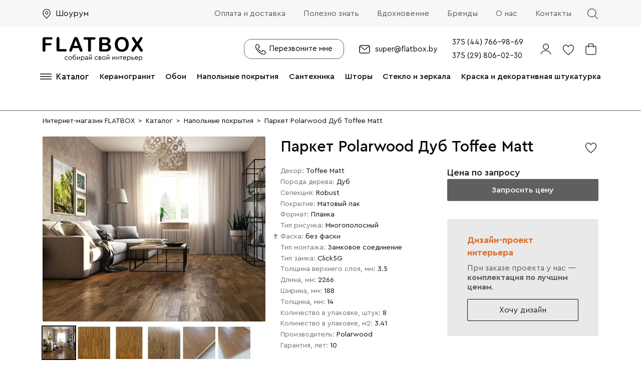

--- FILE ---
content_type: text/html; charset=UTF-8
request_url: https://flatbox.by/catalog/floor_coverings/parket_polarwood_dub_toffee_matt/
body_size: 29625
content:
<!DOCTYPE html>
<html xml:lang="ru" lang="ru">
<head>
	<title>Паркет Polarwood Дуб Toffee Matt купить в Минске - магазин FLATBOX.BY</title>
	<meta http-equiv="X-UA-Compatible" content="IE=edge" />
	<meta name="viewport" content="user-scalable=no, initial-scale=1.0, maximum-scale=1.0, width=device-width">
    <link rel="apple-touch-icon" sizes="57x57" href="/favicon/apple-icon-57x57.png">
    <link rel="apple-touch-icon" sizes="60x60" href="/favicon/apple-icon-60x60.png">
    <link rel="apple-touch-icon" sizes="72x72" href="/favicon/apple-icon-72x72.png">
    <link rel="apple-touch-icon" sizes="76x76" href="/favicon/apple-icon-76x76.png">
    <link rel="apple-touch-icon" sizes="114x114" href="/favicon/apple-icon-114x114.png">
    <link rel="apple-touch-icon" sizes="120x120" href="/favicon/apple-icon-120x120.png">
    <link rel="apple-touch-icon" sizes="144x144" href="/favicon/apple-icon-144x144.png">
    <link rel="apple-touch-icon" sizes="152x152" href="/favicon/apple-icon-152x152.png">
    <link rel="apple-touch-icon" sizes="180x180" href="/favicon/apple-icon-180x180.png">
    <link rel="icon" type="image/png" sizes="192x192"  href="/favicon/android-icon-192x192.png">
    <link rel="icon" type="image/png" sizes="32x32" href="/favicon/favicon-32x32.png">
    <link rel="icon" type="image/png" sizes="96x96" href="/favicon/favicon-96x96.png">
    <link rel="icon" type="image/png" sizes="16x16" href="/favicon/favicon-16x16.png">
    <link rel="manifest" href="/favicon/manifest.json">
    <meta name="msapplication-TileColor" content="#ffffff">
    <meta name="msapplication-TileImage" content="/favicon/ms-icon-144x144.png">
    <meta name="theme-color" content="#ffffff">
	<meta http-equiv="Content-Type" content="text/html; charset=UTF-8" />
<meta name="robots" content="index, follow" />
<meta name="keywords" content="Паркет Polarwood Дуб Toffee Matt, купить Паркет Polarwood Дуб Toffee Matt, приобрести Паркет Polarwood Дуб Toffee Matt, Паркет Polarwood Дуб Toffee Matt в Минске" />
<meta name="description" content="В каталоге flatbox.by представлен большой выбор напольных покрытий. Паркет Polarwood Дуб Toffee Matt может стать отличным решением для вашего интерьера. Купить можно в шоуруме флэтбокс или на сайте." />
<link rel="canonical" href="https://flatbox.by/catalog/floor_coverings/parket_polarwood_dub_toffee_matt/" />
<link href="/bitrix/js/ui/design-tokens/dist/ui.design-tokens.min.css?167785314522029" type="text/css"  rel="stylesheet" />
<link href="/bitrix/js/ui/fonts/opensans/ui.font.opensans.min.css?16672211952320" type="text/css"  rel="stylesheet" />
<link href="/bitrix/js/main/popup/dist/main.popup.bundle.min.css?168785047626598" type="text/css"  rel="stylesheet" />
<link href="/bitrix/cache/css/s1/flatbox/page_285dd49e95d35050aa4cd212208f8ff4/page_285dd49e95d35050aa4cd212208f8ff4_v1.css?176787162492393" type="text/css"  rel="stylesheet" />
<link href="/bitrix/cache/css/s1/flatbox/template_9c7d72f09698b70ed627c23733ad72a9/template_9c7d72f09698b70ed627c23733ad72a9_v1.css?1767871624235763" type="text/css"  data-template-style="true" rel="stylesheet" />
<script type="text/javascript">if(!window.BX)window.BX={};if(!window.BX.message)window.BX.message=function(mess){if(typeof mess==='object'){for(let i in mess) {BX.message[i]=mess[i];} return true;}};</script>
<script type="text/javascript">(window.BX||top.BX).message({'JS_CORE_LOADING':'Загрузка...','JS_CORE_NO_DATA':'- Нет данных -','JS_CORE_WINDOW_CLOSE':'Закрыть','JS_CORE_WINDOW_EXPAND':'Развернуть','JS_CORE_WINDOW_NARROW':'Свернуть в окно','JS_CORE_WINDOW_SAVE':'Сохранить','JS_CORE_WINDOW_CANCEL':'Отменить','JS_CORE_WINDOW_CONTINUE':'Продолжить','JS_CORE_H':'ч','JS_CORE_M':'м','JS_CORE_S':'с','JSADM_AI_HIDE_EXTRA':'Скрыть лишние','JSADM_AI_ALL_NOTIF':'Показать все','JSADM_AUTH_REQ':'Требуется авторизация!','JS_CORE_WINDOW_AUTH':'Войти','JS_CORE_IMAGE_FULL':'Полный размер'});</script>

<script type="text/javascript" src="/bitrix/js/main/core/core.min.js?1695643094220181"></script>

<script>BX.setJSList(['/bitrix/js/main/core/core_ajax.js','/bitrix/js/main/core/core_promise.js','/bitrix/js/main/polyfill/promise/js/promise.js','/bitrix/js/main/loadext/loadext.js','/bitrix/js/main/loadext/extension.js','/bitrix/js/main/polyfill/promise/js/promise.js','/bitrix/js/main/polyfill/find/js/find.js','/bitrix/js/main/polyfill/includes/js/includes.js','/bitrix/js/main/polyfill/matches/js/matches.js','/bitrix/js/ui/polyfill/closest/js/closest.js','/bitrix/js/main/polyfill/fill/main.polyfill.fill.js','/bitrix/js/main/polyfill/find/js/find.js','/bitrix/js/main/polyfill/matches/js/matches.js','/bitrix/js/main/polyfill/core/dist/polyfill.bundle.js','/bitrix/js/main/core/core.js','/bitrix/js/main/polyfill/intersectionobserver/js/intersectionobserver.js','/bitrix/js/main/lazyload/dist/lazyload.bundle.js','/bitrix/js/main/polyfill/core/dist/polyfill.bundle.js','/bitrix/js/main/parambag/dist/parambag.bundle.js']);
</script>
<script type="text/javascript">(window.BX||top.BX).message({'pull_server_enabled':'N','pull_config_timestamp':'0','pull_guest_mode':'N','pull_guest_user_id':'0'});(window.BX||top.BX).message({'PULL_OLD_REVISION':'Для продолжения корректной работы с сайтом необходимо перезагрузить страницу.'});</script>
<script type="text/javascript">(window.BX||top.BX).message({'LANGUAGE_ID':'ru','FORMAT_DATE':'DD.MM.YYYY','FORMAT_DATETIME':'DD.MM.YYYY HH:MI:SS','COOKIE_PREFIX':'BITRIX_SM','SERVER_TZ_OFFSET':'10800','UTF_MODE':'Y','SITE_ID':'s1','SITE_DIR':'/','USER_ID':'','SERVER_TIME':'1768570712','USER_TZ_OFFSET':'0','USER_TZ_AUTO':'Y','bitrix_sessid':'ecc666e5a19d92d2ec9fb63061631146'});</script>


<script type="text/javascript"  src="/bitrix/cache/js/s1/flatbox/kernel_main/kernel_main_v1.js?176792544412745"></script>
<script type="text/javascript" src="/bitrix/js/pull/protobuf/protobuf.min.js?165037205476433"></script>
<script type="text/javascript" src="/bitrix/js/pull/protobuf/model.min.js?165037205414190"></script>
<script type="text/javascript" src="/bitrix/js/rest/client/rest.client.min.js?16503720709240"></script>
<script type="text/javascript" src="/bitrix/js/pull/client/pull.client.min.js?171257844449554"></script>
<script type="text/javascript" src="/bitrix/js/main/jquery/jquery-2.2.4.min.js?165883299985578"></script>
<script type="text/javascript" src="/bitrix/js/main/popup/dist/main.popup.bundle.min.js?168785046965670"></script>
<script type="text/javascript" src="/bitrix/js/currency/currency-core/dist/currency-core.bundle.min.js?16778530653755"></script>
<script type="text/javascript" src="/bitrix/js/currency/core_currency.min.js?1650372070833"></script>
<script type="text/javascript" src="/bitrix/js/yandex.metrika/script.js?16762911806591"></script>
<script type="text/javascript">BX.setJSList(['/bitrix/js/main/core/core_fx.js','/bitrix/js/main/session.js','/bitrix/templates/flatbox/components/bitrix/catalog/bootstrap_v4/script.js','/bitrix/templates/flatbox/components/bitrix/catalog.element/bootstrap_v4/script.js','/bitrix/templates/flatbox/library/slick/slick.min.js','/bitrix/templates/flatbox/library/fancybox/jquery.fancybox.js','/bitrix/components/bitrix/catalog.product.subscribe/templates/.default/script.js','/bitrix/components/bitrix/sale.prediction.product.detail/templates/.default/script.js','/bitrix/templates/flatbox/components/bitrix/catalog.section/bootstrap_v4/script.js','/bitrix/templates/flatbox/components/bitrix/catalog.item/bootstrap_v4/script.js','/bitrix/components/slam/easyform/lib/js/bootstrapValidator.min.js','/bitrix/components/slam/easyform/lib/js/inputmask.js','/bitrix/components/slam/easyform/script.js','/bitrix/templates/flatbox/library/side-mobile-menu/hc-offcanvas-nav.js','/bitrix/components/bitrix/search.title/script.js','/bitrix/templates/flatbox/components/bitrix/sale.basket.basket.line/flatbox/script.js','/bitrix/templates/flatbox/components/bitrix/menu/catalog-menu/script.js','/bitrix/templates/flatbox/library/bootstrap/popper.min.js','/bitrix/templates/flatbox/library/bootstrap/js/bootstrap.min.js','/ajax/wishlist.js','/bitrix/templates/flatbox/library/main.js']);</script>
<script type="text/javascript">BX.setCSSList(['/bitrix/templates/flatbox/components/bitrix/catalog/bootstrap_v4/style.css','/bitrix/templates/flatbox/components/bitrix/catalog.element/bootstrap_v4/style.css','/bitrix/templates/flatbox/library/slick/slick.css','/bitrix/templates/flatbox/library/slick/slick-theme.css','/bitrix/templates/flatbox/library/fancybox/jquery.fancybox.css','/bitrix/components/bitrix/catalog.product.subscribe/templates/.default/style.css','/bitrix/components/bitrix/sale.prediction.product.detail/templates/.default/style.css','/bitrix/templates/flatbox/components/bitrix/catalog.section/bootstrap_v4/style.css','/bitrix/templates/flatbox/components/bitrix/catalog.item/bootstrap_v4/style.css','/bitrix/components/slam/easyform/lib/css/bootstrapValidator.min.css','/bitrix/templates/flatbox/components/slam/easyform/modal/style.css','/bitrix/components/volex/seolinks/templates/.default/style.css','/bitrix/templates/flatbox/library/fonts/stylesheet.css','/bitrix/templates/flatbox/library/bootstrap/css/bootstrap.min.css','/bitrix/templates/flatbox/library/side-mobile-menu/hc-offcanvas-nav.css','/bitrix/templates/flatbox/components/bitrix/menu/line/style.css','/bitrix/templates/flatbox/components/bitrix/search.title/flatbox/style.css','/bitrix/templates/flatbox/components/bitrix/sale.basket.basket.line/flatbox/style.css','/bitrix/templates/flatbox/components/bitrix/menu/catalog-menu/style.css','/bitrix/templates/flatbox/components/bitrix/main.include/bn-item/style.css','/bitrix/templates/flatbox/components/bitrix/breadcrumb/universal/style.css','/bitrix/templates/flatbox/components/bitrix/menu/bottom_menu/style.css','/bitrix/templates/flatbox/components/bitrix/sender.subscribe/flatbox/style.css','/bitrix/templates/flatbox/components/bitrix/news.list/social/style.css','/bitrix/templates/flatbox/template_styles.css']);</script>
<script type="text/javascript">
					(function () {
						"use strict";

						var counter = function ()
						{
							var cookie = (function (name) {
								var parts = ("; " + document.cookie).split("; " + name + "=");
								if (parts.length == 2) {
									try {return JSON.parse(decodeURIComponent(parts.pop().split(";").shift()));}
									catch (e) {}
								}
							})("BITRIX_CONVERSION_CONTEXT_s1");

							if (cookie && cookie.EXPIRE >= BX.message("SERVER_TIME"))
								return;

							var request = new XMLHttpRequest();
							request.open("POST", "/bitrix/tools/conversion/ajax_counter.php", true);
							request.setRequestHeader("Content-type", "application/x-www-form-urlencoded");
							request.send(
								"SITE_ID="+encodeURIComponent("s1")+
								"&sessid="+encodeURIComponent(BX.bitrix_sessid())+
								"&HTTP_REFERER="+encodeURIComponent(document.referrer)
							);
						};

						if (window.frameRequestStart === true)
							BX.addCustomEvent("onFrameDataReceived", counter);
						else
							BX.ready(counter);
					})();
				</script>
            <!-- Yandex.Metrika counter -->
            <script type="text/javascript">
                (function (m, e, t, r, i, k, a) {
                    m[i] = m[i] || function () {
                        (m[i].a = m[i].a || []).push(arguments)
                    };
                    m[i].l = 1 * new Date();
                    k = e.createElement(t), a = e.getElementsByTagName(t)[0], k.async = 1, k.src = r, a.parentNode.insertBefore(k, a)
                })
                (window, document, "script", "https://mc.yandex.ru/metrika/tag.js", "ym");

                ym("90257322", "init", {
                    clickmap: true,
                    trackLinks: true,
                    accurateTrackBounce: true,
                    webvisor: true,
                    ecommerce: "dataLayer",
                    params: {
                        __ym: {
                            "ymCmsPlugin": {
                                "cms": "1c-bitrix",
                                "cmsVersion": "23.500",
                                "pluginVersion": "1.0.7",
                                'ymCmsRip': 1545613426                            }
                        }
                    }
                });

                document.addEventListener("DOMContentLoaded", function() {
                                    });

            </script>
            <!-- /Yandex.Metrika counter -->
                    <script type="text/javascript">
            window.counters = ["90257322"];
        </script>
        
<script>window.dataLayer = window.dataLayer || [];</script>



<script type="text/javascript"  src="/bitrix/cache/js/s1/flatbox/template_a5f1ebe2259b7b462bfefa4fef7696a8/template_a5f1ebe2259b7b462bfefa4fef7696a8_v1.js?1767871624132078"></script>
<script type="text/javascript"  src="/bitrix/cache/js/s1/flatbox/page_f266292b1653dc9db484b709bcd328e5/page_f266292b1653dc9db484b709bcd328e5_v1.js?1767871624587796"></script>
<script type="text/javascript">var _ba = _ba || []; _ba.push(["aid", "7f9260c57e728e6c88896b23235bdec9"]); _ba.push(["host", "flatbox.by"]); _ba.push(["ad[ct][item]", "[base64]"]);_ba.push(["ad[ct][user_id]", function(){return BX.message("USER_ID") ? BX.message("USER_ID") : 0;}]);_ba.push(["ad[ct][recommendation]", function() {var rcmId = "";var cookieValue = BX.getCookie("BITRIX_SM_RCM_PRODUCT_LOG");var productId = 2744;var cItems = [];var cItem;if (cookieValue){cItems = cookieValue.split(".");}var i = cItems.length;while (i--){cItem = cItems[i].split("-");if (cItem[0] == productId){rcmId = cItem[1];break;}}return rcmId;}]);_ba.push(["ad[ct][v]", "2"]);(function() {var ba = document.createElement("script"); ba.type = "text/javascript"; ba.async = true;ba.src = (document.location.protocol == "https:" ? "https://" : "http://") + "bitrix.info/ba.js";var s = document.getElementsByTagName("script")[0];s.parentNode.insertBefore(ba, s);})();</script>



   
<meta property="og:title" content="Паркет Polarwood Дуб Toffee Matt купить в Минске - магазин FLATBOX.BY" />
<meta property="og:type" content="website" />
<meta property="og:url" content="https://flatbox.by/catalog/floor_coverings/parket_polarwood_dub_toffee_matt/" />
<meta property="og:description" content="В каталоге flatbox.by представлен большой выбор напольных покрытий. Паркет Polarwood Дуб Toffee Matt может стать отличным решением для вашего интерьера. Купить можно в шоуруме флэтбокс или на сайте." />  
<meta property="og:image" content="https://flatbox.by/images/flatbox.png" />
<meta property="og:locale" content="ru_RU" />
<meta property="og:site_name" content="flatbox.by" />


	<!-- Google tag (gtag.js) -->
	<script async src="https://www.googletagmanager.com/gtag/js?id=G-NLBD5CB4FN"></script>
	<script>
	  window.dataLayer = window.dataLayer || [];
	  function gtag(){dataLayer.push(arguments);}
	  gtag('js', new Date());
	
	  gtag('config', 'G-NLBD5CB4FN');
	</script>
	<meta name="yandex-verification" content="e5fb5ba95aa8b845" />
</head>
<body class="bx-background-image" >
<script>
    let userAutorization = false;
</script>
<div id="panel"></div>
<div id="zanaves"></div>
<script>let mobiNav = null;</script>
<nav id="main-nav" style="display: none">
    <ul>
<li ><a  href="/">Главная</a><li ><a  href="/design/">Дизайн интерьера</a><li ><a  href="/catalog/">Каталог</a><ul><li ><a  href="/catalog/tile/">Керамогранит</a><ul><li ><a  href="/catalog/tile/mramor/">Эффект мрамора</a><li ><a  href="/catalog/tile/wood/">Эффект дерева</a><li ><a  href="/catalog/tile/stone/">Эффект камня</a><li ><a  href="/catalog/tile/cement/">Эффект цемента</a><li ><a  href="/catalog/tile/metal/">Эффект металла</a><li ><a  href="/catalog/tile/color/">Цветная</a></ul><li class="nolink nav-highlight" data-nav-active><span>Напольные покрытия</span><ul><li ><a  href="/catalog/floor_coverings/vinilovye_poly/">Кварцвиниловые полы</a><li ><a  href="/catalog/floor_coverings/laminat/">Ламинат</a><li ><a  href="/catalog/floor_coverings/parket/">Паркетная доска</a></ul><li ><a  href="/catalog/wallpaper/">Обои</a><li ><a  href="/catalog/curtains/">Шторы и текстиль</a><li ><a  href="/catalog/plumbing/">Сантехника</a><li ><a  href="/catalog/glass_and_mirrors/">Стекло и зеркала</a><ul><li ><a  href="/catalog/glass_and_mirrors/mirrors/">Зеркала</a><li ><a  href="/catalog/glass_and_mirrors/glass_walls/">Перегородки и двери</a><li ><a  href="/catalog/glass_and_mirrors/dushevye_peregorodki/">Душевые перегородки</a><li ><a  href="/catalog/glass_and_mirrors/kozyrki_i_navesy/">Козырьки и навесы</a><li ><a  href="/catalog/glass_and_mirrors/ograzhdeniya_i_perila/">Ограждения и перила</a><li ><a  href="/catalog/glass_and_mirrors/steklyannye_paneli_dlya_sten/">Стеклянные панели для стен</a></ul><li ><a  href="/catalog/decorative_coatings/">Краска и декоративная штукатурка</a></ul><li ><a  href="/about/howto/">Оплата и доставка</a><li ><a  href="/howto/">Полезно знать</a><li ><a  href="/ideas/">Вдохновение</a><li ><a  href="/catalog/brands/">Бренды</a><li ><a  href="/about/">О нас</a><li ><a  href="/contacts/">Контакты</a></ul>
    <ul class="info-menu-block">
        <li>
            <div>
                <button type="button" class="recall btn-icon w-100" data-toggle="modal" data-target="#modalFORM7" onclick="$('#modalFORM7').modal('show'); mobiNav.data('hcOffcanvasNav').close();"><span>Перезвоните мне</span></button></div>
        </li>
        <li>
                <a href="mailto:super@flatbox.by">super@flatbox.by</a>        </li>
    </ul>
    <ul>
	<li><a href="tel:+375447669869">375 (44) 766-98-69</a></li>
	<li> <a href="tel:+375298060230">375 (29) 806-02-30</a></li>
</ul></nav>
<script>
    $(document).ready(function (){
        let $toggle = $('.btn-toggle-menu');
        mobiNav = $('#main-nav').hcOffcanvasNav({
            customToggle: $toggle,
            navTitle: 'Меню',
            levelTitles: true,
            //pushContent: '#container',
            width: 300,
            swipeGestures: true,
            labelBack:'Назад',
            levelTitleAsBack: false,
            disableAt:false,

        });
    });
</script>
<div id="fullpage">
    <header id="header">
        <div class="top-line">
            <div class="container">
                <div class="row align-items-center">
                    <div class="col item-top">
                        <a href="/showroom/" class="link-shops">Шоурум</a>
                    </div>
                    <div class="col-auto menu-additional item-top d-none d-xl-block">
                        

<div class="menu-line">
<ul>
								<li>
					<div class="item-text"><a href="/about/howto/">Оплата и доставка</a></div>
				</li>
												<li>
					<div class="item-text"><a href="/howto/">Полезно знать</a></div>
				</li>
												<li>
					<div class="item-text"><a href="/ideas/">Вдохновение</a></div>
				</li>
												<li>
					<div class="item-text"><a href="/catalog/brands/">Бренды</a></div>
				</li>
												<li>
					<div class="item-text"><a href="/about/">О нас</a></div>
				</li>
												<li>
					<div class="item-text"><a href="/contacts/">Контакты</a></div>
				</li>
				

</ul>
</div>
                    </div>
                    <div class="col-auto d-xxl-none"><div class="btn-toggle-search"></div></div>
                    <div class="col-auto d-xl-none"><div class="btn-toggle-menu"><div></div><div></div><div></div></div></div>
                </div>
            </div>
        </div>
        <div class="middle-line">
            <div class="container">
                <div class="row align-items-center">
                    <div class="col col-md-4 col-lg-3 col-xl-3 col-xxl-2 col-xxxl-2 logo-block">
                        <a href="/">
                            <img src="/images/flatbox_logo.png
">                        </a>
                    </div>
                    <div class="col">
                        <div class="row align-items-center justify-content-xxl-between justify-content-end">
                            <div class="col-xxl-3 col-xxxl-4 search-block">
                                <div id="search" class="searche-title search-top  bx-blue">
	<form action="/catalog/">
		<div class="serach-group">
			<input id="title-search-input" type="text" name="q" value="" autocomplete="off" class="input-search" placeholder="Поиск"/>
			<button class="search-title-button" type="submit" name="s"></button>
		</div>
	</form>
    <div class="close-btn d-xxl-none"></div>
</div>
<script>
	BX.ready(function(){
		new JCTitleSearch({
			'AJAX_PAGE' : '/catalog/floor_coverings/parket_polarwood_dub_toffee_matt/',
			'CONTAINER_ID': 'search',
			'INPUT_ID': 'title-search-input',
			'MIN_QUERY_LEN': 2
		});
	});
</script>

                            </div>
                            <div class="col-auto call-block d-none d-xl-block"><a href="#modalFORM7" class="recall btn-icon"><span>Перезвоните мне</span></a></div>
                            <div class="col-auto mail-block d-none d-lg-block">
                                <a href="mailto:super@flatbox.by">super@flatbox.by</a>                            </div>
                            <div class="col-auto phone-block d-none d-md-block">
                                <ul>
	<li><a href="tel:+375447669869">375 (44) 766-98-69</a></li>
	<li> <a href="tel:+375298060230">375 (29) 806-02-30</a></li>
</ul>                            </div>
                            <div class="col-auto user-block">
                                                                <div class="item">
                                    <div class="dropdown">
                                        <button class="icon-bg user-icon" type="button" id="dropdownLogin" data-toggle="dropdown" aria-haspopup="true" aria-expanded="false"><svg class="m3yx2 F2N92" width="30" height="31" viewBox="0 0 30 31" xmlns="http://www.w3.org/2000/svg"><path class="VSxSS" d="M15.0004 15.7811C17.9216 15.7811 20.2898 13.3677 20.2898 10.3906C20.2898 7.41344 17.9216 5 15.0004 5C12.0791 5 9.71094 7.41344 9.71094 10.3906C9.71094 13.3677 12.0791 15.7811 15.0004 15.7811Z" stroke-width="1.5" stroke-miterlimit="10"></path><path class="yECW6" d="M25.0007 25.6584C23.6783 21.3628 19.6286 18.1621 15.0003 18.1621C10.2894 18.1621 6.32236 21.2785 5 25.6584" stroke-width="1.5" stroke-miterlimit="10"></path></svg></button>
                                        <div class="dropdown-menu dropdown-menu-right" aria-labelledby="dropdownLogin">
                                                                                        						<a class="list-group-item list-group-item-action" href="/personal/subscribe/">Мои подписки</a>
								<a class="list-group-item list-group-item-action" href="/login/?login=yes">Войти</a>
								<a class="list-group-item list-group-item-action" href="/login/?register=yes">Регистрация</a>
			                                        </div>
                                    </div>
                                </div>
                                <div class="item"><a href="/wishlist/" class="icon-bg like"><svg class="HQw0i F2N92" width="30" height="30" viewBox="0 0 30 30" xmlns="http://www.w3.org/2000/svg"><path d="M10.1462 7C6.67925 7 4.5 10.1959 4.5 12.7732C4.5 18.4433 10.6415 23.201 15 26.5C19.3585 23.201 25.5 18.4433 25.5 12.7732C25.5 10.1959 23.3208 7 19.8538 7C17.8726 7 16.1887 8.64952 15 10.1959C13.7123 8.64952 12.1274 7 10.1462 7Z" stroke-width="1.5" stroke-miterlimit="10" class="aO7K4"></path></svg><span class="count val-0">0</span></a></div>
                                <div class="item"><script>
var bx_basketFKauiI = new BitrixSmallCart;
</script>
<div id="bx_basketFKauiI" class="bx-basket bx-opener"><!--'start_frame_cache_bx_basketFKauiI'--><div class="basket-line">

	<div class="basket-line-block">
					<a class="basket-line-block-icon-cart" href="/personal/cart/"><svg class="gzk2g F2N92" width="30" height="30" viewBox="0 0 30 30" xmlns="http://www.w3.org/2000/svg"><path d="M10 11.5L10 7.94748C10 5.79364 11.6 4.5 13.5 4.5H16.5C18.5 4.5 20 5.79364 20 7.94748V11.5" stroke-width="1.5" stroke-miterlimit="10" stroke-linecap="round" stroke-linejoin="round" class="q5FZT"></path><path d="M25.0002 9.5H5V22.2001C5 24.2271 6.31314 25.9501 8.03033 25.9501H21.9699C23.6871 25.9501 25.0002 24.3285 25.0002 22.2001V9.5Z" stroke-width="1.5" stroke-miterlimit="10" stroke-linecap="round" stroke-linejoin="round" class="oCOCn"></path></svg></a>
				</div>
</div><!--'end_frame_cache_bx_basketFKauiI'--></div>
<script type="text/javascript">
	bx_basketFKauiI.siteId       = 's1';
	bx_basketFKauiI.cartId       = 'bx_basketFKauiI';
	bx_basketFKauiI.ajaxPath     = '/bitrix/components/bitrix/sale.basket.basket.line/ajax.php';
	bx_basketFKauiI.templateName = 'flatbox';
	bx_basketFKauiI.arParams     =  {'PATH_TO_BASKET':'/personal/cart/','PATH_TO_PERSONAL':'/personal/','SHOW_PERSONAL_LINK':'N','SHOW_NUM_PRODUCTS':'Y','SHOW_TOTAL_PRICE':'N','SHOW_PRODUCTS':'N','POSITION_FIXED':'N','SHOW_AUTHOR':'N','PATH_TO_REGISTER':'/login/','PATH_TO_PROFILE':'/personal/','COMPONENT_TEMPLATE':'flatbox','PATH_TO_ORDER':'/personal/order/make/','SHOW_EMPTY_VALUES':'N','PATH_TO_AUTHORIZE':'/login/','SHOW_REGISTRATION':'N','HIDE_ON_BASKET_PAGES':'N','CACHE_TYPE':'A','SHOW_DELAY':'Y','SHOW_NOTAVAIL':'Y','SHOW_IMAGE':'Y','SHOW_PRICE':'Y','SHOW_SUMMARY':'Y','POSITION_VERTICAL':'top','POSITION_HORIZONTAL':'right','MAX_IMAGE_SIZE':'70','AJAX':'N','~PATH_TO_BASKET':'/personal/cart/','~PATH_TO_PERSONAL':'/personal/','~SHOW_PERSONAL_LINK':'N','~SHOW_NUM_PRODUCTS':'Y','~SHOW_TOTAL_PRICE':'N','~SHOW_PRODUCTS':'N','~POSITION_FIXED':'N','~SHOW_AUTHOR':'N','~PATH_TO_REGISTER':'/login/','~PATH_TO_PROFILE':'/personal/','~COMPONENT_TEMPLATE':'flatbox','~PATH_TO_ORDER':'/personal/order/make/','~SHOW_EMPTY_VALUES':'N','~PATH_TO_AUTHORIZE':'/login/','~SHOW_REGISTRATION':'N','~HIDE_ON_BASKET_PAGES':'N','~CACHE_TYPE':'A','~SHOW_DELAY':'Y','~SHOW_NOTAVAIL':'Y','~SHOW_IMAGE':'Y','~SHOW_PRICE':'Y','~SHOW_SUMMARY':'Y','~POSITION_VERTICAL':'top','~POSITION_HORIZONTAL':'right','~MAX_IMAGE_SIZE':'70','~AJAX':'N','cartId':'bx_basketFKauiI'}; // TODO \Bitrix\Main\Web\Json::encode
	bx_basketFKauiI.closeMessage = 'Скрыть';
	bx_basketFKauiI.openMessage  = 'Раскрыть';
	bx_basketFKauiI.activate();
</script></div>
                    </div>
                        </div>
                    </div>
                </div>
            </div>
        </div>
        <div class="bottom-line d-none d-xl-block">
            <div class="container">
                <div class="row align-items-center">
					<div class="col-6 col-xl-2 col-xxl-3 col-xxxl-2 block-toggle-catalog" style="display:none;"></div>
                    <div class="col menu-express">
                        <div class="row align-items-center">
                            <div class="col">
                        

<div class="menu-line">
<ul>
	<li><div class="btn-toggle-catalog"><div class="burger"><div></div><div></div><div></div></div><span>Каталог</span></div></li>
								<li>
					<div class="item-text"><a href="/catalog/tile/">Керамогранит</a></div>
				</li>
												<li>
					<div class="item-text"><a href="/catalog/wallpaper/">Обои</a></div>
				</li>
												<li>
					<div class="item-text"><a href="/catalog/floor_coverings/">Напольные покрытия</a></div>
				</li>
												<li>
					<div class="item-text"><a href="/catalog/plumbing/">Сантехника</a></div>
				</li>
												<li>
					<div class="item-text"><a href="/catalog/curtains/">Шторы</a></div>
				</li>
												<li>
					<div class="item-text"><a href="/catalog/glass_and_mirrors/">Стекло и зеркала</a></div>
				</li>
												<li>
					<div class="item-text"><a href="/catalog/decorative_coatings/">Краска и декоративная штукатурка</a></div>
				</li>
				

</ul>
</div>
                            </div>
                            <div class="col-auto user-block scroll-page-hide">
                                                                <div class="item">
                                    <div class="dropdown">
                                        <button class="icon-bg user-icon" type="button" id="dropdownLogin2" data-toggle="dropdown" aria-haspopup="true" aria-expanded="false"><svg class="m3yx2 F2N92" width="30" height="31" viewBox="0 0 30 31" xmlns="http://www.w3.org/2000/svg"><path class="VSxSS" d="M15.0004 15.7811C17.9216 15.7811 20.2898 13.3677 20.2898 10.3906C20.2898 7.41344 17.9216 5 15.0004 5C12.0791 5 9.71094 7.41344 9.71094 10.3906C9.71094 13.3677 12.0791 15.7811 15.0004 15.7811Z" stroke-width="1.5" stroke-miterlimit="10"></path><path class="yECW6" d="M25.0007 25.6584C23.6783 21.3628 19.6286 18.1621 15.0003 18.1621C10.2894 18.1621 6.32236 21.2785 5 25.6584" stroke-width="1.5" stroke-miterlimit="10"></path></svg></button>
                                        <div class="dropdown-menu dropdown-menu-right" aria-labelledby="dropdownLogin2">
                                                                                        						<a class="list-group-item list-group-item-action" href="/personal/subscribe/">Мои подписки</a>
								<a class="list-group-item list-group-item-action" href="/login/?login=yes">Войти</a>
								<a class="list-group-item list-group-item-action" href="/login/?register=yes">Регистрация</a>
			                                        </div>
                                    </div>
                                </div>
                                <div class="item"><a href="/wishlist/" class="icon-bg like"><svg class="HQw0i F2N92" width="30" height="30" viewBox="0 0 30 30" xmlns="http://www.w3.org/2000/svg"><path d="M10.1462 7C6.67925 7 4.5 10.1959 4.5 12.7732C4.5 18.4433 10.6415 23.201 15 26.5C19.3585 23.201 25.5 18.4433 25.5 12.7732C25.5 10.1959 23.3208 7 19.8538 7C17.8726 7 16.1887 8.64952 15 10.1959C13.7123 8.64952 12.1274 7 10.1462 7Z" stroke-width="1.5" stroke-miterlimit="10" class="aO7K4"></path></svg><span class="count val-0">0</span></a></div>
                                <div class="item"><script>
var bx_basketT0kNhm = new BitrixSmallCart;
</script>
<div id="bx_basketT0kNhm" class="bx-basket bx-opener"><!--'start_frame_cache_bx_basketT0kNhm'--><div class="basket-line">

	<div class="basket-line-block">
					<a class="basket-line-block-icon-cart" href="/personal/cart/"><svg class="gzk2g F2N92" width="30" height="30" viewBox="0 0 30 30" xmlns="http://www.w3.org/2000/svg"><path d="M10 11.5L10 7.94748C10 5.79364 11.6 4.5 13.5 4.5H16.5C18.5 4.5 20 5.79364 20 7.94748V11.5" stroke-width="1.5" stroke-miterlimit="10" stroke-linecap="round" stroke-linejoin="round" class="q5FZT"></path><path d="M25.0002 9.5H5V22.2001C5 24.2271 6.31314 25.9501 8.03033 25.9501H21.9699C23.6871 25.9501 25.0002 24.3285 25.0002 22.2001V9.5Z" stroke-width="1.5" stroke-miterlimit="10" stroke-linecap="round" stroke-linejoin="round" class="oCOCn"></path></svg></a>
				</div>
</div><!--'end_frame_cache_bx_basketT0kNhm'--></div>
<script type="text/javascript">
	bx_basketT0kNhm.siteId       = 's1';
	bx_basketT0kNhm.cartId       = 'bx_basketT0kNhm';
	bx_basketT0kNhm.ajaxPath     = '/bitrix/components/bitrix/sale.basket.basket.line/ajax.php';
	bx_basketT0kNhm.templateName = 'flatbox';
	bx_basketT0kNhm.arParams     =  {'PATH_TO_BASKET':'/personal/cart/','PATH_TO_PERSONAL':'/personal/','SHOW_PERSONAL_LINK':'N','SHOW_NUM_PRODUCTS':'Y','SHOW_TOTAL_PRICE':'N','SHOW_PRODUCTS':'N','POSITION_FIXED':'N','SHOW_AUTHOR':'N','PATH_TO_REGISTER':'/login/','PATH_TO_PROFILE':'/personal/','COMPONENT_TEMPLATE':'flatbox','PATH_TO_ORDER':'/personal/order/make/','SHOW_EMPTY_VALUES':'N','PATH_TO_AUTHORIZE':'/login/','SHOW_REGISTRATION':'N','HIDE_ON_BASKET_PAGES':'N','CACHE_TYPE':'A','SHOW_DELAY':'Y','SHOW_NOTAVAIL':'Y','SHOW_IMAGE':'Y','SHOW_PRICE':'Y','SHOW_SUMMARY':'Y','POSITION_VERTICAL':'top','POSITION_HORIZONTAL':'right','MAX_IMAGE_SIZE':'70','AJAX':'N','~PATH_TO_BASKET':'/personal/cart/','~PATH_TO_PERSONAL':'/personal/','~SHOW_PERSONAL_LINK':'N','~SHOW_NUM_PRODUCTS':'Y','~SHOW_TOTAL_PRICE':'N','~SHOW_PRODUCTS':'N','~POSITION_FIXED':'N','~SHOW_AUTHOR':'N','~PATH_TO_REGISTER':'/login/','~PATH_TO_PROFILE':'/personal/','~COMPONENT_TEMPLATE':'flatbox','~PATH_TO_ORDER':'/personal/order/make/','~SHOW_EMPTY_VALUES':'N','~PATH_TO_AUTHORIZE':'/login/','~SHOW_REGISTRATION':'N','~HIDE_ON_BASKET_PAGES':'N','~CACHE_TYPE':'A','~SHOW_DELAY':'Y','~SHOW_NOTAVAIL':'Y','~SHOW_IMAGE':'Y','~SHOW_PRICE':'Y','~SHOW_SUMMARY':'Y','~POSITION_VERTICAL':'top','~POSITION_HORIZONTAL':'right','~MAX_IMAGE_SIZE':'70','~AJAX':'N','cartId':'bx_basketT0kNhm'}; // TODO \Bitrix\Main\Web\Json::encode
	bx_basketT0kNhm.closeMessage = 'Скрыть';
	bx_basketT0kNhm.openMessage  = 'Раскрыть';
	bx_basketT0kNhm.activate();
</script></div>
                            </div>
                        </div>
                    </div>
                </div>
            </div>
            <div id="catalog-menu">
                <div class="container">
                    <div class="row">
                        <div class="col-xl-8 col-xxxl-9">
                            

<div class="menu-catalog-tree">
<ul class="first-cat">
					<li class="parent-item">
				<div class="item-text"><a href="/catalog/tile/">Керамогранит</a></div>
				<ul class="child-cat">
	    								<li >
					<div class="item-text"><a href="/catalog/tile/mramor/">Эффект мрамора</a></div>
				</li>
			    								<li >
					<div class="item-text"><a href="/catalog/tile/wood/">Эффект дерева</a></div>
				</li>
			    								<li >
					<div class="item-text"><a href="/catalog/tile/stone/">Эффект камня</a></div>
				</li>
			    								<li >
					<div class="item-text"><a href="/catalog/tile/cement/">Эффект цемента</a></div>
				</li>
			    								<li >
					<div class="item-text"><a href="/catalog/tile/metal/">Эффект металла</a></div>
				</li>
			    								<li >
					<div class="item-text"><a href="/catalog/tile/color/">Цветная</a></div>
				</li>
			    			</ul></li>
					<li class="parent-item active">
				<div class="item-text"><a href="/catalog/floor_coverings/">Напольные покрытия</a></div>
				<ul class="child-cat">
	    								<li >
					<div class="item-text"><a href="/catalog/floor_coverings/vinilovye_poly/">Кварцвиниловые полы</a></div>
				</li>
			    								<li >
					<div class="item-text"><a href="/catalog/floor_coverings/laminat/">Ламинат</a></div>
				</li>
			    								<li >
					<div class="item-text"><a href="/catalog/floor_coverings/parket/">Паркетная доска</a></div>
				</li>
			    			</ul></li>
								<li >
					<div class="item-text"><a href="/catalog/wallpaper/">Обои</a></div>
				</li>
			    								<li >
					<div class="item-text"><a href="/catalog/curtains/">Шторы и текстиль</a></div>
				</li>
			    								<li >
					<div class="item-text"><a href="/catalog/plumbing/">Сантехника</a></div>
				</li>
			    					<li class="parent-item">
				<div class="item-text"><a href="/catalog/glass_and_mirrors/">Стекло и зеркала</a></div>
				<ul class="child-cat">
	    								<li >
					<div class="item-text"><a href="/catalog/glass_and_mirrors/mirrors/">Зеркала</a></div>
				</li>
			    								<li >
					<div class="item-text"><a href="/catalog/glass_and_mirrors/glass_walls/">Перегородки и двери</a></div>
				</li>
			    								<li >
					<div class="item-text"><a href="/catalog/glass_and_mirrors/dushevye_peregorodki/">Душевые перегородки</a></div>
				</li>
			    								<li >
					<div class="item-text"><a href="/catalog/glass_and_mirrors/kozyrki_i_navesy/">Козырьки и навесы</a></div>
				</li>
			    								<li >
					<div class="item-text"><a href="/catalog/glass_and_mirrors/ograzhdeniya_i_perila/">Ограждения и перила</a></div>
				</li>
			    								<li >
					<div class="item-text"><a href="/catalog/glass_and_mirrors/steklyannye_paneli_dlya_sten/">Стеклянные панели для стен</a></div>
				</li>
			    			</ul></li>
								<li >
					<div class="item-text"><a href="/catalog/decorative_coatings/">Краска и декоративная штукатурка</a></div>
				</li>
			    
</ul>
</div>
                        </div>
                        <div class="col-xl-4 col-xxxl-3">
                            <div class="col-auto bn-block-menu text-right">
                                <div class="bn-item-block">
             <img src="/images/demo/bn-item.jpg" alt=""/>
        <div class="description">
                    <div class="title">Вау! Это дерево?</div>
                <div class="desc">Плитка с деревянной<br>
 текстурой от RAGNO</div>
                <div class="link-line"><a href="/catalog/tile/filter/tile_texture-is-wood/manufacturer-is-ragno/apply/">Смотреть коллекцию</a></div>
            </div>
</div>
                            </div>
                        </div>
                    </div>
                </div>
            </div>
        </div>
    </header>
    <main id="main">
                    <div class="container breadcrumb-line">
                <div class="bx-breadcrumb" itemprop="http://schema.org/breadcrumb" itemscope itemtype="http://schema.org/BreadcrumbList">
			<div class="bx-breadcrumb-item" id="bx_breadcrumb_0" itemprop="itemListElement" itemscope itemtype="http://schema.org/ListItem">
				<a class="bx-breadcrumb-item-link" href="/" title="Интернет-магазин FLATBOX" itemprop="item">
					<span class="bx-breadcrumb-item-text" itemprop="name">Интернет-магазин FLATBOX</span>
				</a>
				<meta itemprop="position" content="1" />
			</div><span class="bx-breadcrumb-item-angle">></span>
			<div class="bx-breadcrumb-item" id="bx_breadcrumb_1" itemprop="itemListElement" itemscope itemtype="http://schema.org/ListItem">
				<a class="bx-breadcrumb-item-link" href="/catalog/" title="Каталог" itemprop="item">
					<span class="bx-breadcrumb-item-text" itemprop="name">Каталог</span>
				</a>
				<meta itemprop="position" content="2" />
			</div><span class="bx-breadcrumb-item-angle">></span>
			<div class="bx-breadcrumb-item" id="bx_breadcrumb_2" itemprop="itemListElement" itemscope itemtype="http://schema.org/ListItem">
				<a class="bx-breadcrumb-item-link" href="/catalog/floor_coverings/" title="Напольные покрытия" itemprop="item">
					<span class="bx-breadcrumb-item-text" itemprop="name">Напольные покрытия</span>
				</a>
				<meta itemprop="position" content="3" />
			</div><span class="bx-breadcrumb-item-angle">></span>
			<div class="bx-breadcrumb-item">
				<span class="bx-breadcrumb-item-text">Паркет Polarwood Дуб Toffee Matt</span>
			</div></div>            </div>
        <div class="container">
										<h1 id="pagetitle">Паркет Polarwood Дуб Toffee Matt</h1>
			        </div>
                <div class="container page-content">


<div class="row bx-site">
	<div class='col'>
		<div class="bx-catalog-element bx-blue" id="bx_117848907_2744" itemscope itemtype="http://schema.org/Product">
	<div class="row">
		<div class="col-md image-block">
			<div class="product-item-detail-slider-container" id="bx_117848907_2744_big_slider">
				<span class="product-item-detail-slider-close" data-entity="close-popup"></span>
				<div class="product-item-detail-slider-block
				"
					data-entity="images-slider-block">
					<span class="product-item-detail-slider-left" data-entity="slider-control-left" style="display: none;"></span>
					<span class="product-item-detail-slider-right" data-entity="slider-control-right" style="display: none;"></span>
					<div class="product-item-label-text product-item-label-big product-item-label-top product-item-label-left" id="bx_117848907_2744_sticker"
						style="display: none;">
											</div>
										<div class="product-item-detail-slider-images-container" data-entity="images-container">
														<div class="product-item-detail-slider-image active" data-entity="image" data-id="6077">
									<img src="/upload/iblock/3c4/66qoxs1hg3pjlun140liip5nnzon0cfi.jpg" alt="Паркет Polarwood Дуб Toffee Matt от flatbox.by" title="Паркет Polarwood Дуб Toffee Matt " itemprop="image">
								</div>
																<div class="product-item-detail-slider-image" data-entity="image" data-id="6078">
									<img src="/upload/iblock/513/bkinka7g0qhqum1g3pit1veh7x4qitsd.jpg" alt="Паркет Polarwood Дуб Toffee Matt от flatbox.by" title="Паркет Polarwood Дуб Toffee Matt ">
								</div>
																<div class="product-item-detail-slider-image" data-entity="image" data-id="6079">
									<img src="/upload/iblock/440/51srfyzwpba1bnqo5nmjt1q8x833pm96.jpg" alt="Паркет Polarwood Дуб Toffee Matt от flatbox.by" title="Паркет Polarwood Дуб Toffee Matt ">
								</div>
																<div class="product-item-detail-slider-image" data-entity="image" data-id="6080">
									<img src="/upload/iblock/ec8/oqd45wzqhp08y5reavb70xf2atnkc72f.jpg" alt="Паркет Polarwood Дуб Toffee Matt от flatbox.by" title="Паркет Polarwood Дуб Toffee Matt ">
								</div>
																<div class="product-item-detail-slider-image" data-entity="image" data-id="6081">
									<img src="/upload/iblock/ecf/cb3tk10knwpbqpwav92qk9n4aht2oji8.jpg" alt="Паркет Polarwood Дуб Toffee Matt от flatbox.by" title="Паркет Polarwood Дуб Toffee Matt ">
								</div>
																<div class="product-item-detail-slider-image" data-entity="image" data-id="6082">
									<img src="/upload/iblock/0fe/5w39wmb1jnh2j795y384c1gtk7nlqfpy.jpg" alt="Паркет Polarwood Дуб Toffee Matt от flatbox.by" title="Паркет Polarwood Дуб Toffee Matt ">
								</div>
													</div>
				</div>
										<div class="product-item-detail-slider-controls-block" id="bx_117848907_2744_slider_cont">
																<div class="product-item-detail-slider-controls-image active"
										data-entity="slider-control" data-value="6077">
										<img src="/upload/iblock/3c4/66qoxs1hg3pjlun140liip5nnzon0cfi.jpg">
									</div>
																		<div class="product-item-detail-slider-controls-image"
										data-entity="slider-control" data-value="6078">
										<img src="/upload/iblock/513/bkinka7g0qhqum1g3pit1veh7x4qitsd.jpg">
									</div>
																		<div class="product-item-detail-slider-controls-image"
										data-entity="slider-control" data-value="6079">
										<img src="/upload/iblock/440/51srfyzwpba1bnqo5nmjt1q8x833pm96.jpg">
									</div>
																		<div class="product-item-detail-slider-controls-image"
										data-entity="slider-control" data-value="6080">
										<img src="/upload/iblock/ec8/oqd45wzqhp08y5reavb70xf2atnkc72f.jpg">
									</div>
																		<div class="product-item-detail-slider-controls-image"
										data-entity="slider-control" data-value="6081">
										<img src="/upload/iblock/ecf/cb3tk10knwpbqpwav92qk9n4aht2oji8.jpg">
									</div>
																		<div class="product-item-detail-slider-controls-image"
										data-entity="slider-control" data-value="6082">
										<img src="/upload/iblock/0fe/5w39wmb1jnh2j795y384c1gtk7nlqfpy.jpg">
									</div>
															</div>
									</div>
		</div>
				<div class="product-info col-md-6 col-lg-7">
			<div class="line-name-prod row align-items-center">
                <div class="name-prod col">Паркет Polarwood Дуб Toffee Matt</div>
                <div class="col-auto"><div class="like-prod" data-entity="whishlist-checkbox" data-item="2744" data-fav-name="FAVORITES"><svg class="HQw0i F2N92" width="30" height="30" viewBox="0 0 30 30" xmlns="http://www.w3.org/2000/svg"><path d="M10.1462 7C6.67925 7 4.5 10.1959 4.5 12.7732C4.5 18.4433 10.6415 23.201 15 26.5C19.3585 23.201 25.5 18.4433 25.5 12.7732C25.5 10.1959 23.3208 7 19.8538 7C17.8726 7 16.1887 8.64952 15 10.1959C13.7123 8.64952 12.1274 7 10.1462 7Z" stroke-width="1.5" stroke-miterlimit="10" class="aO7K4"></path></svg></div></div>
            </div>
			<div class="row">
									<div class="col-lg-6">
																<div class="item-prod-block item-prod-block-sku">
																							<ul class="product-item-detail-properties">
																											<li class="product-item-detail-properties-item">
																														<span class="product-item-detail-properties-name text-muted">Декор:</span>
															<span class="product-item-detail-properties-dots"></span>
															<span class="product-item-detail-properties-value">Toffee Matt													</span>
														</li>
																												<li class="product-item-detail-properties-item">
																														<span class="product-item-detail-properties-name text-muted">Порода дерева:</span>
															<span class="product-item-detail-properties-dots"></span>
															<span class="product-item-detail-properties-value">Дуб													</span>
														</li>
																												<li class="product-item-detail-properties-item">
																														<span class="product-item-detail-properties-name text-muted">Селекция:</span>
															<span class="product-item-detail-properties-dots"></span>
															<span class="product-item-detail-properties-value">Robust													</span>
														</li>
																												<li class="product-item-detail-properties-item">
																														<span class="product-item-detail-properties-name text-muted">Покрытие:</span>
															<span class="product-item-detail-properties-dots"></span>
															<span class="product-item-detail-properties-value">Матовый лак													</span>
														</li>
																												<li class="product-item-detail-properties-item">
																														<span class="product-item-detail-properties-name text-muted">Формат:</span>
															<span class="product-item-detail-properties-dots"></span>
															<span class="product-item-detail-properties-value">Планка													</span>
														</li>
																												<li class="product-item-detail-properties-item">
																														<span class="product-item-detail-properties-name text-muted">Тип рисунка:</span>
															<span class="product-item-detail-properties-dots"></span>
															<span class="product-item-detail-properties-value">Многополосный													</span>
														</li>
																												<li class="product-item-detail-properties-item">
																														<div class="parent_block">
															  <div class="tooltip info prod">?</div>
															  <div class="toggled_block tooltip-info">Фаска — скошенный край на ламинате. Может быть с двух сторон (срезы только по длинным сторонам ламели) или с четырёх.</div>
															</div>
																														<span class="product-item-detail-properties-name text-muted">Фаска:</span>
															<span class="product-item-detail-properties-dots"></span>
															<span class="product-item-detail-properties-value">без фаски													</span>
														</li>
																												<li class="product-item-detail-properties-item">
																														<span class="product-item-detail-properties-name text-muted">Тип монтажа:</span>
															<span class="product-item-detail-properties-dots"></span>
															<span class="product-item-detail-properties-value">Замковое соединение													</span>
														</li>
																												<li class="product-item-detail-properties-item">
																														<span class="product-item-detail-properties-name text-muted">Тип замка:</span>
															<span class="product-item-detail-properties-dots"></span>
															<span class="product-item-detail-properties-value">Click5G													</span>
														</li>
																												<li class="product-item-detail-properties-item">
																														<span class="product-item-detail-properties-name text-muted">Толщина верхнего слоя, мм:</span>
															<span class="product-item-detail-properties-dots"></span>
															<span class="product-item-detail-properties-value">3.5													</span>
														</li>
																												<li class="product-item-detail-properties-item">
																														<span class="product-item-detail-properties-name text-muted">Длина, мм:</span>
															<span class="product-item-detail-properties-dots"></span>
															<span class="product-item-detail-properties-value">2266													</span>
														</li>
																												<li class="product-item-detail-properties-item">
																														<span class="product-item-detail-properties-name text-muted">Ширина, мм:</span>
															<span class="product-item-detail-properties-dots"></span>
															<span class="product-item-detail-properties-value">188													</span>
														</li>
																												<li class="product-item-detail-properties-item">
																														<span class="product-item-detail-properties-name text-muted">Толщина, мм:</span>
															<span class="product-item-detail-properties-dots"></span>
															<span class="product-item-detail-properties-value">14													</span>
														</li>
																												<li class="product-item-detail-properties-item">
																														<span class="product-item-detail-properties-name text-muted">Количество в упаковке, штук:</span>
															<span class="product-item-detail-properties-dots"></span>
															<span class="product-item-detail-properties-value">8													</span>
														</li>
																												<li class="product-item-detail-properties-item">
																														<span class="product-item-detail-properties-name text-muted">Количество в упаковке, м2:</span>
															<span class="product-item-detail-properties-dots"></span>
															<span class="product-item-detail-properties-value">3.41													</span>
														</li>
																												<li class="product-item-detail-properties-item">
																														<span class="product-item-detail-properties-name text-muted">Производитель:</span>
															<span class="product-item-detail-properties-dots"></span>
															<span class="product-item-detail-properties-value">Polarwood													</span>
														</li>
																												<li class="product-item-detail-properties-item">
																														<span class="product-item-detail-properties-name text-muted">Гарантия, лет:</span>
															<span class="product-item-detail-properties-dots"></span>
															<span class="product-item-detail-properties-value">10													</span>
														</li>
																										</ul>
																						</div>
																				<a href="#" class="project-link" id="get3d">Заказать раскладку бесплатно</a>
					<script>
                    	$('#get3d').on("click",function(e){
                        	e.preventDefault();
                            $('#modal3DPROJECT-FORM').modal('show');
                        })
					</script>
											<script>
					  $('.tooltip').click(function(e){
						  prevEl = $('.toggled_block'); 
						  prevEl.fadeOut();
						  element = $(this).next('.toggled_block');
						  if(element.css('display') != 'block'){
							element.fadeIn();
						  }
						  $(document).on('click', function(e) {
							if (!$(e.target).closest(".parent_block").length) {
								$('.toggled_block').fadeOut();
							}
							  e.stopPropagation();
						  });
					   });
						</script>
					</div>
									<div class="col-lg-6">
					<div class="product-item-detail-pay-block">
															<div class="item-prod-block">
																					<div class="product-item-detail-price-old"
												id="bx_117848907_2744_old_price"
												style="display: none;"></div>
										 <div class="product-item-detail-price-current zero-price">Цена по запросу</div>										<div class="product-item-detail-price-current" style="display: none;">

											<div class="product-item-detail-price-current" style="display: none;">
												<span id="bx_117848907_2744_price">0,00 р.</span>
												/м2											</div>
                                        																			</div>
									<div class="item-prod-block-add-buttons">
																					<div class="quantity-block"  data-entity="quantity-block">
																									<div class="product-item-detail-info-container-title text-center">Количество</div>
																									<div class="product-item-amount"  style="display: none;">
													<div class="product-item-amount-field-container">
														<span class="product-item-amount-field-btn-minus no-select" id="bx_117848907_2744_quant_down"></span>
														<div class="product-item-amount-field-block">
															<input class="product-item-amount-field" id="bx_117848907_2744_quantity" type="number" value="3.41">
															<span class="product-item-amount-description-container">
																<span id="bx_117848907_2744_quant_measure">м2</span>
																<span id="bx_117848907_2744_price_total">
																	на сумму <strong>0,00 р.</strong>
																																			<br>Упаковок: <strong>1 шт.</strong>
																																	</span>
															</span>
														</div>
														<span class="product-item-amount-field-btn-plus no-select" id="bx_117848907_2744_quant_up"></span>
													</div>
												</div>
											</div>
										<div data-entity="main-button-container" class="main-button-container">
										<div id="bx_117848907_2744_basket_actions" style="display: ;">
																							<div class="">
													<a class="btn btn-primary product-item-detail-buy-button w-100" id="getPrice">
														Запросить цену
													</a>
												</div>
												<script>
													$('#getPrice').on("click",function(e){
														e.preventDefault();
														$('#modalGETPRICE-FORM').modal('show');
													})
												</script>
																					</div>
									</div>
									</div>
									<div class="item-prod-block item-prod-block-not-available" id="bx_117848907_2744_not_avail" style="display: none;">
										Доступно под заказ										<!--a class="btn btn-primary product-item-detail-buy-button w-100" href="javascript:void(0)" rel="nofollow">Доступно под заказ</a-->
									</div>

																			<div class="mb-4">
												<span id="bx_117848907_2744_subscribe"
			class="btn btn-primary w-100"
			data-item="2744"
			style="display: none;">
		<span>
			Уведомить о сроках поставки		</span>
	</span>
	<input type="hidden" id="bx_117848907_2744_subscribe_hidden">

	<script type="text/javascript">
		BX.message({
			CPST_SUBSCRIBE_POPUP_TITLE: 'Подписка на товар',
			CPST_SUBSCRIBE_BUTTON_NAME: 'Уведомить о сроках поставки',
			CPST_SUBSCRIBE_BUTTON_CLOSE: 'Закрыть',
			CPST_SUBSCRIBE_MANY_CONTACT_NOTIFY: 'Выберите способ уведомления:',
			CPST_SUBSCRIBE_LABLE_CONTACT_INPUT: 'Укажите Ваш #CONTACT#: ',
			CPST_SUBSCRIBE_VALIDATE_UNKNOW_ERROR: 'Ошибка валидации',
			CPST_SUBSCRIBE_VALIDATE_ERROR_EMPTY_FIELD: 'Не заполнено поле \"#FIELD#\"',
			CPST_SUBSCRIBE_VALIDATE_ERROR: 'Вы не выбрали способ уведомления',
			CPST_SUBSCRIBE_CAPTCHA_TITLE: 'Введите слово на картинке',
			CPST_STATUS_SUCCESS: 'Успешно',
			CPST_STATUS_ERROR: 'Произошла ошибка',
			CPST_ENTER_WORD_PICTURE: 'Введите слово на картинке',
			CPST_TITLE_ALREADY_SUBSCRIBED: 'Уже подписаны',
			CPST_POPUP_SUBSCRIBED_TITLE: 'Вы подписаны',
			CPST_POPUP_SUBSCRIBED_TEXT: 'Список товаров на которые вы подписаны можно увидеть по ссылке #URL#'
		});

		var obbx_2253176769_2744 = new JCCatalogProductSubscribe({'buttonId':'bx_117848907_2744_subscribe','jsObject':'obbx_2253176769_2744','alreadySubscribed':false,'listIdAlreadySubscribed':[],'productId':'2744','buttonClass':'btn btn-primary w-100','urlListSubscriptions':'/','landingId':'0'});
	</script>
<script type="text/javascript">
	BX.ready(BX.defer(function(){
		if (!!window.obbx_2253176769_2744)
		{
			window.obbx_2253176769_2744.setIdAlreadySubscribed([]);
		}
	}));
</script>
										</div>
																			<div class="interesting-block item-prod-block">
										<div class="title">Дизайн-проект интерьера</div>
										<div class="text">При заказе проекта у нас —<br><span>комплектация по лучшим ценам</span>.</div>
										<div class="btn-line"><a href="#" class="btn w-100" id="getFormDesignTop">Хочу дизайн</a></div>
									</div>
									<script>
                                        $('#getFormDesignTop').on("click",function(e){
                                            e.preventDefault();
                                             if (userAutorization){
                                                 $('#modalFORM_DESIGN_1').modal('show');
                                             }else{
                                                 $('#modalFORM_DESIGN_2').modal('show');
                                             }
                                        })
									</script>
														</div>
				</div>
			</div>
		</div>
	</div>
		<div class="row">
		<div class="col">
            <div class="desc-info-block">
                <div class="row" id="bx_117848907_2744_tab_containers">
                                                    <div class="product-item-detail-tab-content col-12 col-xxl-12 description-text">
								                                <div><p>Отделка паркета Polarwood Дуб Toffee Matt — Дуб Робуст, коричневый матовый лак.</p><p>Паркет Polarwood Дуб Toffee Matt доступен к заказу в интернет-магазине FLATBOX.by. Посмотреть образцы полов можно в шоуруме. Доставка в Минск, Брест, Гомель, Гродно, Витебск, Могилев, Барановичи, Бобруйск и другие города.</p></div>                            </div>
                                            </div>
            </div>
		</div>
			</div>

	<div class="row">
		<div class="col">
			<!--'start_frame_cache_OhECjo'-->
	<span id="sale_gift_product_1716305594" class="sale_prediction_product_detail_container"></span>

	<script type="text/javascript">
		BX.ready(function(){

			var giftAjaxData = {
				'parameters':'[base64].58ea4c2f7736b6948bdbeea39a30eb037c91cb66e31b81e3f373dcfaf71544d6',
				'template': '.d4d3625665508d6d353f42c43e5b68589f0ea62c9fede829751299e5fa43ed31',
				'site_id': 's1'
			};

			bx_sale_prediction_product_detail_load(
				'sale_gift_product_1716305594',
				giftAjaxData
			);

			BX.addCustomEvent('onHasNewPrediction', function(html){
				new BX.PopupWindow("simple-prediction", BX('bx_117848907_2744_add_basket_link'), {
					offsetLeft: BX("bx_117848907_2744_add_basket_link").offsetWidth + 10,
					offsetTop: -42,
					bindOptions: {
						forceTop: true
					},
					content:
					'<div class="catalog-element-popup-inner">' +
					html +
					'</div>',
//					darkMode: true,
					closeIcon: true,
					angle: {position: "left"}
				}).show();
			});
		});
	</script>

	<!--'end_frame_cache_OhECjo'-->		</div>
	</div>

	<!--Small Card-->
	<div class="p-2 product-item-detail-short-card-fixed d-none" id="bx_117848907_2744_small_card_panel">
		<div class="product-item-detail-short-card-content-container">
			<div class="product-item-detail-short-card-image">
				<img src="" style="height: 65px;" data-entity="panel-picture">
			</div>
			<div class="product-item-detail-short-title-container" data-entity="panel-title">
				<div class="product-item-detail-short-title-text">Паркет Polarwood Дуб Toffee Matt</div>
				
			</div>
			<div class="product-item-detail-short-card-price">
									<div class="product-item-detail-price-old" style="display: none;" data-entity="panel-old-price">
											</div>
									<div class="product-item-detail-price-current" data-entity="panel-price">0,00 р.</div>
			</div>
							<div class="product-item-detail-short-card-btn"
					style="display: ;"
					data-entity="panel-add-button">
					<a class="btn btn-primary product-item-detail-buy-button"
						id="bx_117848907_2744_add_basket_link"
						href="javascript:void(0);">
						Добавить в корзину					</a>
				</div>
							<div class="product-item-detail-short-card-btn"
				style="display: none;"
				data-entity="panel-not-available-button">
				<a class="btn btn-link product-item-detail-buy-button" href="javascript:void(0)"
					rel="nofollow">
					Доступно под заказ				</a>
			</div>
		</div>
	</div>
        
			<meta itemprop="name" content="Паркет Polarwood Дуб Toffee Matt" />
	<meta itemprop="category" content="Напольные покрытия" />
			<span itemprop="offers" itemscope itemtype="http://schema.org/Offer">
		<meta itemprop="price" content="0" />
		<meta itemprop="priceCurrency" content="BYN" />
		<link itemprop="availability" href="http://schema.org/InStock" />
	</span>
			</div>
<script>
	BX.message({
		ECONOMY_INFO_MESSAGE: 'Скидка #ECONOMY#',
		TITLE_ERROR: 'Ошибка',
		TITLE_BASKET_PROPS: 'Свойства товара, добавляемые в корзину',
		BASKET_UNKNOWN_ERROR: 'Неизвестная ошибка при добавлении товара в корзину',
		BTN_SEND_PROPS: 'Выбрать',
		BTN_MESSAGE_BASKET_REDIRECT: 'Перейти в корзину',
		BTN_MESSAGE_CLOSE: 'Закрыть',
		BTN_MESSAGE_CLOSE_POPUP: 'Продолжить покупки',
		TITLE_SUCCESSFUL: 'Товар добавлен в корзину',
		COMPARE_MESSAGE_OK: 'Товар добавлен в список сравнения',
		COMPARE_UNKNOWN_ERROR: 'При добавлении товара в список сравнения произошла ошибка',
		COMPARE_TITLE: 'Сравнение товаров',
		BTN_MESSAGE_COMPARE_REDIRECT: 'Перейти в список сравнения',
		PRODUCT_GIFT_LABEL: 'Подарок',
		PRICE_TOTAL_PREFIX: 'на сумму',
		RELATIVE_QUANTITY_MANY: 'много',
		RELATIVE_QUANTITY_FEW: 'мало',
		SITE_ID: 's1'
	});

	var obbx_117848907_2744 = new JCCatalogElement({'CONFIG':{'USE_CATALOG':true,'SHOW_QUANTITY':true,'SHOW_PRICE':true,'SHOW_DISCOUNT_PERCENT':true,'SHOW_OLD_PRICE':true,'USE_PRICE_COUNT':false,'DISPLAY_COMPARE':false,'MAIN_PICTURE_MODE':['POPUP'],'ADD_TO_BASKET_ACTION':['ADD'],'SHOW_CLOSE_POPUP':true,'SHOW_MAX_QUANTITY':'N','RELATIVE_QUANTITY_FACTOR':'5','TEMPLATE_THEME':'blue','USE_STICKERS':true,'USE_SUBSCRIBE':true,'SHOW_SLIDER':'N','SLIDER_INTERVAL':'5000','ALT':'Паркет Polarwood Дуб Toffee Matt от flatbox.by','TITLE':'Паркет Polarwood Дуб Toffee Matt ','MAGNIFIER_ZOOM_PERCENT':'200','USE_ENHANCED_ECOMMERCE':'Y','DATA_LAYER_NAME':'dataLayer','BRAND_PROPERTY':'Polarwood'},'VISUAL':{'ID':'bx_117848907_2744','DISCOUNT_PERCENT_ID':'bx_117848907_2744_dsc_pict','STICKER_ID':'bx_117848907_2744_sticker','BIG_SLIDER_ID':'bx_117848907_2744_big_slider','BIG_IMG_CONT_ID':'bx_117848907_2744_bigimg_cont','SLIDER_CONT_ID':'bx_117848907_2744_slider_cont','OLD_PRICE_ID':'bx_117848907_2744_old_price','PRICE_ID':'bx_117848907_2744_price','DISCOUNT_PRICE_ID':'bx_117848907_2744_price_discount','PRICE_TOTAL':'bx_117848907_2744_price_total','SLIDER_CONT_OF_ID':'bx_117848907_2744_slider_cont_','QUANTITY_ID':'bx_117848907_2744_quantity','QUANTITY_DOWN_ID':'bx_117848907_2744_quant_down','QUANTITY_UP_ID':'bx_117848907_2744_quant_up','QUANTITY_MEASURE':'bx_117848907_2744_quant_measure','QUANTITY_LIMIT':'bx_117848907_2744_quant_limit','BUY_LINK':'bx_117848907_2744_buy_link','ADD_BASKET_LINK':'bx_117848907_2744_add_basket_link','BASKET_ACTIONS_ID':'bx_117848907_2744_basket_actions','NOT_AVAILABLE_MESS':'bx_117848907_2744_not_avail','COMPARE_LINK':'bx_117848907_2744_compare_link','TREE_ID':'bx_117848907_2744_skudiv','DISPLAY_PROP_DIV':'bx_117848907_2744_sku_prop','DESCRIPTION_ID':'bx_117848907_2744_description','DISPLAY_MAIN_PROP_DIV':'bx_117848907_2744_main_sku_prop','OFFER_GROUP':'bx_117848907_2744_set_group_','BASKET_PROP_DIV':'bx_117848907_2744_basket_prop','SUBSCRIBE_LINK':'bx_117848907_2744_subscribe','TABS_ID':'bx_117848907_2744_tabs','TAB_CONTAINERS_ID':'bx_117848907_2744_tab_containers','SMALL_CARD_PANEL_ID':'bx_117848907_2744_small_card_panel','TABS_PANEL_ID':'bx_117848907_2744_tabs_panel'},'PRODUCT_TYPE':'1','PRODUCT':{'ID':'2744','ACTIVE':'Y','PICT':{'ID':'6077','SRC':'/upload/iblock/3c4/66qoxs1hg3pjlun140liip5nnzon0cfi.jpg','WIDTH':'1500','HEIGHT':'930'},'NAME':'Паркет Polarwood Дуб Toffee Matt','SUBSCRIPTION':true,'ITEM_PRICE_MODE':'S','ITEM_PRICES':[{'UNROUND_BASE_PRICE':'0','UNROUND_PRICE':'0','BASE_PRICE':'0','PRICE':'0','ID':'2584','PRICE_TYPE_ID':'1','CURRENCY':'BYN','DISCOUNT':'0','PERCENT':'0','QUANTITY_FROM':'','QUANTITY_TO':'','QUANTITY_HASH':'ZERO-INF','MEASURE_RATIO_ID':'','PRINT_BASE_PRICE':'0,00 р.','RATIO_BASE_PRICE':'0','PRINT_RATIO_BASE_PRICE':'0,00 р.','PRINT_PRICE':'0,00 р.','RATIO_PRICE':'0','PRINT_RATIO_PRICE':'0,00 р.','PRINT_DISCOUNT':'0,00 р.','RATIO_DISCOUNT':'0','PRINT_RATIO_DISCOUNT':'0,00 р.','MIN_QUANTITY':'3.41'}],'ITEM_PRICE_SELECTED':'0','ITEM_QUANTITY_RANGES':{'ZERO-INF':{'HASH':'ZERO-INF','QUANTITY_FROM':'','QUANTITY_TO':'','SORT_FROM':'0','SORT_TO':'INF'}},'ITEM_QUANTITY_RANGE_SELECTED':'ZERO-INF','ITEM_MEASURE_RATIOS':{'2203':{'ID':'2203','RATIO':'3.41','IS_DEFAULT':'Y','PRODUCT_ID':'2744'}},'ITEM_MEASURE_RATIO_SELECTED':'2203','SLIDER_COUNT':'6','SLIDER':[{'ID':'6077','SRC':'/upload/iblock/3c4/66qoxs1hg3pjlun140liip5nnzon0cfi.jpg','WIDTH':'1500','HEIGHT':'930'},{'ID':'6078','SRC':'/upload/iblock/513/bkinka7g0qhqum1g3pit1veh7x4qitsd.jpg','WIDTH':'1500','HEIGHT':'930'},{'ID':'6079','SRC':'/upload/iblock/440/51srfyzwpba1bnqo5nmjt1q8x833pm96.jpg','WIDTH':'1024','HEIGHT':'1251'},{'ID':'6080','SRC':'/upload/iblock/ec8/oqd45wzqhp08y5reavb70xf2atnkc72f.jpg','WIDTH':'979','HEIGHT':'979'},{'ID':'6081','SRC':'/upload/iblock/ecf/cb3tk10knwpbqpwav92qk9n4aht2oji8.jpg','WIDTH':'979','HEIGHT':'979'},{'ID':'6082','SRC':'/upload/iblock/0fe/5w39wmb1jnh2j795y384c1gtk7nlqfpy.jpg','WIDTH':'979','HEIGHT':'979'}],'CAN_BUY':true,'CHECK_QUANTITY':true,'QUANTITY_FLOAT':true,'MAX_QUANTITY':'1000','STEP_QUANTITY':'3.41','CATEGORY':'Напольные покрытия'},'BASKET':{'ADD_PROPS':true,'QUANTITY':'quantity','PROPS':'prop','EMPTY_PROPS':true,'BASKET_URL':'/personal/cart/','ADD_URL_TEMPLATE':'/catalog/floor_coverings/parket_polarwood_dub_toffee_matt/?action=ADD2BASKET&id=#ID#','BUY_URL_TEMPLATE':'/catalog/floor_coverings/parket_polarwood_dub_toffee_matt/?action=BUY&id=#ID#'}});
</script>
<script type="text/javascript">
	BX.ready(BX.defer(function(){
		if (!!window.obbx_2253176769_2744)
		{
			window.obbx_2253176769_2744.setIdAlreadySubscribed([]);
		}
	}));
</script>
		<script>
			BX.Currency.setCurrencies([{'CURRENCY':'BYN','FORMAT':{'FORMAT_STRING':'# р.','DEC_POINT':',','THOUSANDS_SEP':'&nbsp;','DECIMALS':2,'THOUSANDS_VARIANT':'B','HIDE_ZERO':'N'}}]);
		</script>
			<script>
		BX.ready(BX.defer(function(){
			if (!!window.obbx_117848907_2744)
			{
				window.obbx_117848907_2744.allowViewedCount(true);
			}
		}));
	</script>

						<div class="row mb-5">
						<div class="col" data-entity="parent-container">
							<div class="title-prod-block recommendation-header-block" data-entity="header" data-showed="false" style="display: none;">
								Похожие товары							</div>
													</div>
					</div>
										<div class="row mb-5">
						<div class="col" data-entity="parent-container">
							<div class="title-prod-block recommendation-header-block" data-entity="header" data-showed="false" style="display: none; opacity: 0;">
								Популярные в разделе							</div>
							<div class="row bx-blue"> 	<div class="col">
	
		<div class="catalog-section list-product-catalog" data-entity="container-OQ3k9P">
			<!-- items-container -->
			            <div class="row" data-entity="items-row">
                															<div class="col-12 col-sm-6 col-lg-4 col-xxl-3 product-item-small-card">
										
	<div class="product-item-container"
		id="bx_3966226736_2399_362ce596257894d11ab5c1d73d13c755" data-entity="item">
		
<div class="product-item">
		<a class="product-item-image-wrapper" href="/catalog/floor_coverings/kvartsvinil_spc_kronparket_9150_3_topaz_rigid_acoustic/" title="Кварцвинил SPC KronParket 9150/3 Топаз Rigid acoustic"
		data-entity="image-wrapper">
				<span class="product-item-image-slider-slide-container slide" id="bx_3966226736_2399_362ce596257894d11ab5c1d73d13c755_pict_slider"
			style="display: none;"			data-slider-interval="3000" data-slider-wrap="true">
					</span>
		<span class="product-item-image-original" id="bx_3966226736_2399_362ce596257894d11ab5c1d73d13c755_pict" style="background-image: url('/upload/iblock/5a4/wseyhwr1vb90zdiydlk80okvrjuv42ay.png'); "></span>
					<span class="product-item-image-alternative" id="bx_3966226736_2399_362ce596257894d11ab5c1d73d13c755_secondpict" style="background-image: url('/upload/iblock/2cc/l1krmohsx4vm2akidlo8exqr5472tl37.png'); "></span>
						<div class="product-item-label-ring product-item-label-small product-item-label-bottom product-item-label-right" id="bx_3966226736_2399_362ce596257894d11ab5c1d73d13c755_dsc_perc"
				style="display: none;">
				<span>0%</span>
			</div>
					<span class="product-item-image-slider-control-container" id="bx_3966226736_2399_362ce596257894d11ab5c1d73d13c755_pict_slider_indicator"
			style="display: none;">
					</span>
		            <div class="like-prod" data-entity="whishlist-checkbox" data-item="2399" data-fav-name="FAVORITES"><svg class="HQw0i F2N92" width="30" height="30" viewBox="0 0 30 30" xmlns="http://www.w3.org/2000/svg"><path d="M10.1462 7C6.67925 7 4.5 10.1959 4.5 12.7732C4.5 18.4433 10.6415 23.201 15 26.5C19.3585 23.201 25.5 18.4433 25.5 12.7732C25.5 10.1959 23.3208 7 19.8538 7C17.8726 7 16.1887 8.64952 15 10.1959C13.7123 8.64952 12.1274 7 10.1462 7Z" stroke-width="1.5" stroke-miterlimit="10" class="aO7K4"></path></svg></div>
				</a>
	<h3 class="product-item-title">
					<a href="/catalog/floor_coverings/kvartsvinil_spc_kronparket_9150_3_topaz_rigid_acoustic/" title="Кварцвинил SPC KronParket 9150/3 Топаз Rigid acoustic">
				Кварцвинил SPC KronParket 9150/3 Топаз Rigid acoustic					</a>
			</h3>
						<div class="product-item-info-container product-item-hidden product-item-price-container" data-entity="price-block">
													<span class="product-item-price-old" id="bx_3966226736_2399_362ce596257894d11ab5c1d73d13c755_price_old"
								style="display: none;">
								0,00 р.							</span>&nbsp;
													<span class="product-item-price-current">Цена по запросу</span>
												<span class="product-item-price-current" id="bx_3966226736_2399_362ce596257894d11ab5c1d73d13c755_price"  style="display: none;">
							0,00 р./м2						</span>
					</div>
												<div class="product-item-info-container product-item-hidden" data-entity="quantity-block">
								<div class="product-item-amount">
									<div class="product-item-amount-field-container">
										<span class="product-item-amount-field-btn-minus no-select" id="bx_3966226736_2399_362ce596257894d11ab5c1d73d13c755_quant_down"></span>
										<div class="product-item-amount-field-block">
											<input class="product-item-amount-field" id="bx_3966226736_2399_362ce596257894d11ab5c1d73d13c755_quantity" type="number" name="quantity" value="2.212">
											<span class="product-item-amount-description-container">
												<span id="bx_3966226736_2399_362ce596257894d11ab5c1d73d13c755_quant_measure">м2</span>
												<span id="bx_3966226736_2399_362ce596257894d11ab5c1d73d13c755_price_total"></span>
											</span>
										</div>
										<span class="product-item-amount-field-btn-plus no-select" id="bx_3966226736_2399_362ce596257894d11ab5c1d73d13c755_quant_up"></span>
									</div>
								</div>
							</div>
							                    					<div class="product-item-info-container product-item-hidden" data-entity="buttons-block"  style="display: none;">
														<div class="product-item-button-container" id="bx_3966226736_2399_362ce596257894d11ab5c1d73d13c755_basket_actions">
									<button class="btn btn-primary w-100" id="bx_3966226736_2399_362ce596257894d11ab5c1d73d13c755_buy_link"
											href="javascript:void(0)" rel="nofollow">
										Добавить в корзину									</button>
																	</div>
													</div>
					</div>		<script>
			var obbx_3966226736_2399_362ce596257894d11ab5c1d73d13c755 = new JCCatalogItem({'PRODUCT_TYPE':'1','SHOW_QUANTITY':true,'SHOW_ADD_BASKET_BTN':false,'SHOW_BUY_BTN':true,'SHOW_ABSENT':true,'SHOW_OLD_PRICE':true,'ADD_TO_BASKET_ACTION':'ADD','SHOW_CLOSE_POPUP':true,'SHOW_DISCOUNT_PERCENT':true,'DISPLAY_COMPARE':false,'BIG_DATA':false,'TEMPLATE_THEME':'blue','VIEW_MODE':'CARD','USE_SUBSCRIBE':true,'PRODUCT':{'ID':'2399','NAME':'Кварцвинил SPC KronParket 9150/3 Топаз Rigid acoustic','DETAIL_PAGE_URL':'/catalog/floor_coverings/kvartsvinil_spc_kronparket_9150_3_topaz_rigid_acoustic/','PICT':{'ID':'5016','SRC':'/upload/iblock/2cc/l1krmohsx4vm2akidlo8exqr5472tl37.png','WIDTH':'480','HEIGHT':'480'},'CAN_BUY':true,'CHECK_QUANTITY':true,'MAX_QUANTITY':'1000','STEP_QUANTITY':'2.212','QUANTITY_FLOAT':true,'ITEM_PRICE_MODE':'S','ITEM_PRICES':[{'UNROUND_BASE_PRICE':'0','UNROUND_PRICE':'0','BASE_PRICE':'0','PRICE':'0','ID':'2227','PRICE_TYPE_ID':'1','CURRENCY':'BYN','DISCOUNT':'0','PERCENT':'0','QUANTITY_FROM':'','QUANTITY_TO':'','QUANTITY_HASH':'ZERO-INF','MEASURE_RATIO_ID':'','PRINT_BASE_PRICE':'0,00 р.','RATIO_BASE_PRICE':'0','PRINT_RATIO_BASE_PRICE':'0,00 р.','PRINT_PRICE':'0,00 р.','RATIO_PRICE':'0','PRINT_RATIO_PRICE':'0,00 р.','PRINT_DISCOUNT':'0,00 р.','RATIO_DISCOUNT':'0','PRINT_RATIO_DISCOUNT':'0,00 р.','MIN_QUANTITY':'2.212'}],'ITEM_PRICE_SELECTED':'0','ITEM_QUANTITY_RANGES':{'ZERO-INF':{'HASH':'ZERO-INF','QUANTITY_FROM':'','QUANTITY_TO':'','SORT_FROM':'0','SORT_TO':'INF'}},'ITEM_QUANTITY_RANGE_SELECTED':'ZERO-INF','ITEM_MEASURE_RATIOS':{'1877':{'ID':'1877','RATIO':'2.212','IS_DEFAULT':'Y','PRODUCT_ID':'2399'}},'ITEM_MEASURE_RATIO_SELECTED':'1877','MORE_PHOTO':'','MORE_PHOTO_COUNT':''},'BASKET':{'ADD_PROPS':true,'QUANTITY':'quantity','PROPS':'prop','EMPTY_PROPS':true,'BASKET_URL':'/personal/cart/','ADD_URL_TEMPLATE':'/catalog/floor_coverings/parket_polarwood_dub_toffee_matt/?action=ADD2BASKET&id=#ID#','BUY_URL_TEMPLATE':'/catalog/floor_coverings/parket_polarwood_dub_toffee_matt/?action=BUY&id=#ID#'},'VISUAL':{'ID':'bx_3966226736_2399_362ce596257894d11ab5c1d73d13c755','PICT_ID':'bx_3966226736_2399_362ce596257894d11ab5c1d73d13c755_secondpict','PICT_SLIDER_ID':'bx_3966226736_2399_362ce596257894d11ab5c1d73d13c755_pict_slider','QUANTITY_ID':'bx_3966226736_2399_362ce596257894d11ab5c1d73d13c755_quantity','QUANTITY_UP_ID':'bx_3966226736_2399_362ce596257894d11ab5c1d73d13c755_quant_up','QUANTITY_DOWN_ID':'bx_3966226736_2399_362ce596257894d11ab5c1d73d13c755_quant_down','PRICE_ID':'bx_3966226736_2399_362ce596257894d11ab5c1d73d13c755_price','PRICE_OLD_ID':'bx_3966226736_2399_362ce596257894d11ab5c1d73d13c755_price_old','PRICE_TOTAL_ID':'bx_3966226736_2399_362ce596257894d11ab5c1d73d13c755_price_total','BUY_ID':'bx_3966226736_2399_362ce596257894d11ab5c1d73d13c755_buy_link','BASKET_PROP_DIV':'bx_3966226736_2399_362ce596257894d11ab5c1d73d13c755_basket_prop','BASKET_ACTIONS_ID':'bx_3966226736_2399_362ce596257894d11ab5c1d73d13c755_basket_actions','NOT_AVAILABLE_MESS':'bx_3966226736_2399_362ce596257894d11ab5c1d73d13c755_not_avail','COMPARE_LINK_ID':'bx_3966226736_2399_362ce596257894d11ab5c1d73d13c755_compare_link','SUBSCRIBE_ID':'bx_3966226736_2399_362ce596257894d11ab5c1d73d13c755_subscribe'},'PRODUCT_DISPLAY_MODE':'Y','USE_ENHANCED_ECOMMERCE':'Y','DATA_LAYER_NAME':'dataLayer','BRAND_PROPERTY':''});
		</script>
	</div>
										</div>
																		<div class="col-12 col-sm-6 col-lg-4 col-xxl-3 product-item-small-card">
										
	<div class="product-item-container"
		id="bx_3966226736_1830_c80764dfaf26ca80162484593ec7c29b" data-entity="item">
		
<div class="product-item">
		<a class="product-item-image-wrapper" href="/catalog/floor_coverings/vinilovyy_pol_kahrs_lt_click_herringbone_belluno_chw_120/" title="Виниловый пол Kahrs LT Click Herringbone Belluno CHW 120"
		data-entity="image-wrapper">
				<span class="product-item-image-slider-slide-container slide" id="bx_3966226736_1830_c80764dfaf26ca80162484593ec7c29b_pict_slider"
			style="display: none;"			data-slider-interval="3000" data-slider-wrap="true">
					</span>
		<span class="product-item-image-original" id="bx_3966226736_1830_c80764dfaf26ca80162484593ec7c29b_pict" style="background-image: url('/upload/iblock/ebf/g6c514b3woozqau5ks4erxocb6y2y6oa.jpg'); "></span>
					<span class="product-item-image-alternative" id="bx_3966226736_1830_c80764dfaf26ca80162484593ec7c29b_secondpict" style="background-image: url('/upload/iblock/0c4/xj5gsmhv62gyxh116dx686wx2adn8be7.jpg'); "></span>
						<div class="product-item-label-ring product-item-label-small product-item-label-bottom product-item-label-right" id="bx_3966226736_1830_c80764dfaf26ca80162484593ec7c29b_dsc_perc"
				style="display: none;">
				<span>0%</span>
			</div>
					<span class="product-item-image-slider-control-container" id="bx_3966226736_1830_c80764dfaf26ca80162484593ec7c29b_pict_slider_indicator"
			style="display: none;">
					</span>
		            <div class="like-prod" data-entity="whishlist-checkbox" data-item="1830" data-fav-name="FAVORITES"><svg class="HQw0i F2N92" width="30" height="30" viewBox="0 0 30 30" xmlns="http://www.w3.org/2000/svg"><path d="M10.1462 7C6.67925 7 4.5 10.1959 4.5 12.7732C4.5 18.4433 10.6415 23.201 15 26.5C19.3585 23.201 25.5 18.4433 25.5 12.7732C25.5 10.1959 23.3208 7 19.8538 7C17.8726 7 16.1887 8.64952 15 10.1959C13.7123 8.64952 12.1274 7 10.1462 7Z" stroke-width="1.5" stroke-miterlimit="10" class="aO7K4"></path></svg></div>
				</a>
	<h3 class="product-item-title">
					<a href="/catalog/floor_coverings/vinilovyy_pol_kahrs_lt_click_herringbone_belluno_chw_120/" title="Виниловый пол Kahrs LT Click Herringbone Belluno CHW 120">
				Виниловый пол Kahrs LT Click Herringbone Belluno CHW 120					</a>
			</h3>
						<div class="product-item-info-container product-item-hidden product-item-price-container" data-entity="price-block">
													<span class="product-item-price-old" id="bx_3966226736_1830_c80764dfaf26ca80162484593ec7c29b_price_old"
								style="display: none;">
								0,00 р.							</span>&nbsp;
													<span class="product-item-price-current">Цена по запросу</span>
												<span class="product-item-price-current" id="bx_3966226736_1830_c80764dfaf26ca80162484593ec7c29b_price"  style="display: none;">
							0,00 р./м2						</span>
					</div>
												<div class="product-item-info-container product-item-hidden" data-entity="quantity-block">
								<div class="product-item-amount">
									<div class="product-item-amount-field-container">
										<span class="product-item-amount-field-btn-minus no-select" id="bx_3966226736_1830_c80764dfaf26ca80162484593ec7c29b_quant_down"></span>
										<div class="product-item-amount-field-block">
											<input class="product-item-amount-field" id="bx_3966226736_1830_c80764dfaf26ca80162484593ec7c29b_quantity" type="number" name="quantity" value="1.04">
											<span class="product-item-amount-description-container">
												<span id="bx_3966226736_1830_c80764dfaf26ca80162484593ec7c29b_quant_measure">м2</span>
												<span id="bx_3966226736_1830_c80764dfaf26ca80162484593ec7c29b_price_total"></span>
											</span>
										</div>
										<span class="product-item-amount-field-btn-plus no-select" id="bx_3966226736_1830_c80764dfaf26ca80162484593ec7c29b_quant_up"></span>
									</div>
								</div>
							</div>
							                    					<div class="product-item-info-container product-item-hidden" data-entity="buttons-block"  style="display: none;">
														<div class="product-item-button-container" id="bx_3966226736_1830_c80764dfaf26ca80162484593ec7c29b_basket_actions">
									<button class="btn btn-primary w-100" id="bx_3966226736_1830_c80764dfaf26ca80162484593ec7c29b_buy_link"
											href="javascript:void(0)" rel="nofollow">
										Добавить в корзину									</button>
																	</div>
													</div>
					</div>		<script>
			var obbx_3966226736_1830_c80764dfaf26ca80162484593ec7c29b = new JCCatalogItem({'PRODUCT_TYPE':'1','SHOW_QUANTITY':true,'SHOW_ADD_BASKET_BTN':false,'SHOW_BUY_BTN':true,'SHOW_ABSENT':true,'SHOW_OLD_PRICE':true,'ADD_TO_BASKET_ACTION':'ADD','SHOW_CLOSE_POPUP':true,'SHOW_DISCOUNT_PERCENT':true,'DISPLAY_COMPARE':false,'BIG_DATA':false,'TEMPLATE_THEME':'blue','VIEW_MODE':'CARD','USE_SUBSCRIBE':true,'PRODUCT':{'ID':'1830','NAME':'Виниловый пол Kahrs LT Click Herringbone Belluno CHW 120','DETAIL_PAGE_URL':'/catalog/floor_coverings/vinilovyy_pol_kahrs_lt_click_herringbone_belluno_chw_120/','PICT':{'ID':'4655','SRC':'/upload/iblock/0c4/xj5gsmhv62gyxh116dx686wx2adn8be7.jpg','WIDTH':'470','HEIGHT':'705'},'CAN_BUY':true,'CHECK_QUANTITY':true,'MAX_QUANTITY':'1000','STEP_QUANTITY':'1.04','QUANTITY_FLOAT':true,'ITEM_PRICE_MODE':'S','ITEM_PRICES':[{'UNROUND_BASE_PRICE':'0','UNROUND_PRICE':'0','BASE_PRICE':'0','PRICE':'0','ID':'1662','PRICE_TYPE_ID':'1','CURRENCY':'BYN','DISCOUNT':'0','PERCENT':'0','QUANTITY_FROM':'','QUANTITY_TO':'','QUANTITY_HASH':'ZERO-INF','MEASURE_RATIO_ID':'','PRINT_BASE_PRICE':'0,00 р.','RATIO_BASE_PRICE':'0','PRINT_RATIO_BASE_PRICE':'0,00 р.','PRINT_PRICE':'0,00 р.','RATIO_PRICE':'0','PRINT_RATIO_PRICE':'0,00 р.','PRINT_DISCOUNT':'0,00 р.','RATIO_DISCOUNT':'0','PRINT_RATIO_DISCOUNT':'0,00 р.','MIN_QUANTITY':'1.04'}],'ITEM_PRICE_SELECTED':'0','ITEM_QUANTITY_RANGES':{'ZERO-INF':{'HASH':'ZERO-INF','QUANTITY_FROM':'','QUANTITY_TO':'','SORT_FROM':'0','SORT_TO':'INF'}},'ITEM_QUANTITY_RANGE_SELECTED':'ZERO-INF','ITEM_MEASURE_RATIOS':{'1431':{'ID':'1431','RATIO':'1.04','IS_DEFAULT':'Y','PRODUCT_ID':'1830'}},'ITEM_MEASURE_RATIO_SELECTED':'1431','MORE_PHOTO':'','MORE_PHOTO_COUNT':''},'BASKET':{'ADD_PROPS':true,'QUANTITY':'quantity','PROPS':'prop','EMPTY_PROPS':true,'BASKET_URL':'/personal/cart/','ADD_URL_TEMPLATE':'/catalog/floor_coverings/parket_polarwood_dub_toffee_matt/?action=ADD2BASKET&id=#ID#','BUY_URL_TEMPLATE':'/catalog/floor_coverings/parket_polarwood_dub_toffee_matt/?action=BUY&id=#ID#'},'VISUAL':{'ID':'bx_3966226736_1830_c80764dfaf26ca80162484593ec7c29b','PICT_ID':'bx_3966226736_1830_c80764dfaf26ca80162484593ec7c29b_secondpict','PICT_SLIDER_ID':'bx_3966226736_1830_c80764dfaf26ca80162484593ec7c29b_pict_slider','QUANTITY_ID':'bx_3966226736_1830_c80764dfaf26ca80162484593ec7c29b_quantity','QUANTITY_UP_ID':'bx_3966226736_1830_c80764dfaf26ca80162484593ec7c29b_quant_up','QUANTITY_DOWN_ID':'bx_3966226736_1830_c80764dfaf26ca80162484593ec7c29b_quant_down','PRICE_ID':'bx_3966226736_1830_c80764dfaf26ca80162484593ec7c29b_price','PRICE_OLD_ID':'bx_3966226736_1830_c80764dfaf26ca80162484593ec7c29b_price_old','PRICE_TOTAL_ID':'bx_3966226736_1830_c80764dfaf26ca80162484593ec7c29b_price_total','BUY_ID':'bx_3966226736_1830_c80764dfaf26ca80162484593ec7c29b_buy_link','BASKET_PROP_DIV':'bx_3966226736_1830_c80764dfaf26ca80162484593ec7c29b_basket_prop','BASKET_ACTIONS_ID':'bx_3966226736_1830_c80764dfaf26ca80162484593ec7c29b_basket_actions','NOT_AVAILABLE_MESS':'bx_3966226736_1830_c80764dfaf26ca80162484593ec7c29b_not_avail','COMPARE_LINK_ID':'bx_3966226736_1830_c80764dfaf26ca80162484593ec7c29b_compare_link','SUBSCRIBE_ID':'bx_3966226736_1830_c80764dfaf26ca80162484593ec7c29b_subscribe'},'PRODUCT_DISPLAY_MODE':'Y','USE_ENHANCED_ECOMMERCE':'Y','DATA_LAYER_NAME':'dataLayer','BRAND_PROPERTY':''});
		</script>
	</div>
										</div>
																		<div class="col-12 col-sm-6 col-lg-4 col-xxl-3 product-item-small-card">
										
	<div class="product-item-container"
		id="bx_3966226736_2402_d0fb066f64e2309c4b241a491f76c62e" data-entity="item">
		
<div class="product-item">
		<a class="product-item-image-wrapper" href="/catalog/floor_coverings/kvartsvinil_spc_kronparket_9145_1_kamen_lunnyy_rigid_acoustic/" title="Кварцвинил SPC KronParket 9145/1 Камень лунный Rigid acoustic"
		data-entity="image-wrapper">
				<span class="product-item-image-slider-slide-container slide" id="bx_3966226736_2402_d0fb066f64e2309c4b241a491f76c62e_pict_slider"
			style="display: none;"			data-slider-interval="3000" data-slider-wrap="true">
					</span>
		<span class="product-item-image-original" id="bx_3966226736_2402_d0fb066f64e2309c4b241a491f76c62e_pict" style="background-image: url('/upload/iblock/1a3/d5a5aodijreobco5gaxozow3cbd3fc7l.png'); "></span>
					<span class="product-item-image-alternative" id="bx_3966226736_2402_d0fb066f64e2309c4b241a491f76c62e_secondpict" style="background-image: url('/upload/iblock/359/8lm7l1oicotf8p9p0bcgd0fpb158jcr5.png'); "></span>
						<div class="product-item-label-ring product-item-label-small product-item-label-bottom product-item-label-right" id="bx_3966226736_2402_d0fb066f64e2309c4b241a491f76c62e_dsc_perc"
				style="display: none;">
				<span>0%</span>
			</div>
					<span class="product-item-image-slider-control-container" id="bx_3966226736_2402_d0fb066f64e2309c4b241a491f76c62e_pict_slider_indicator"
			style="display: none;">
					</span>
		            <div class="like-prod" data-entity="whishlist-checkbox" data-item="2402" data-fav-name="FAVORITES"><svg class="HQw0i F2N92" width="30" height="30" viewBox="0 0 30 30" xmlns="http://www.w3.org/2000/svg"><path d="M10.1462 7C6.67925 7 4.5 10.1959 4.5 12.7732C4.5 18.4433 10.6415 23.201 15 26.5C19.3585 23.201 25.5 18.4433 25.5 12.7732C25.5 10.1959 23.3208 7 19.8538 7C17.8726 7 16.1887 8.64952 15 10.1959C13.7123 8.64952 12.1274 7 10.1462 7Z" stroke-width="1.5" stroke-miterlimit="10" class="aO7K4"></path></svg></div>
				</a>
	<h3 class="product-item-title">
					<a href="/catalog/floor_coverings/kvartsvinil_spc_kronparket_9145_1_kamen_lunnyy_rigid_acoustic/" title="Кварцвинил SPC KronParket 9145/1 Камень лунный Rigid acoustic">
				Кварцвинил SPC KronParket 9145/1 Камень лунный Rigid acoustic					</a>
			</h3>
						<div class="product-item-info-container product-item-hidden product-item-price-container" data-entity="price-block">
													<span class="product-item-price-old" id="bx_3966226736_2402_d0fb066f64e2309c4b241a491f76c62e_price_old"
								style="display: none;">
								0,00 р.							</span>&nbsp;
													<span class="product-item-price-current">Цена по запросу</span>
												<span class="product-item-price-current" id="bx_3966226736_2402_d0fb066f64e2309c4b241a491f76c62e_price"  style="display: none;">
							0,00 р./м2						</span>
					</div>
												<div class="product-item-info-container product-item-hidden" data-entity="quantity-block">
								<div class="product-item-amount">
									<div class="product-item-amount-field-container">
										<span class="product-item-amount-field-btn-minus no-select" id="bx_3966226736_2402_d0fb066f64e2309c4b241a491f76c62e_quant_down"></span>
										<div class="product-item-amount-field-block">
											<input class="product-item-amount-field" id="bx_3966226736_2402_d0fb066f64e2309c4b241a491f76c62e_quantity" type="number" name="quantity" value="2.212">
											<span class="product-item-amount-description-container">
												<span id="bx_3966226736_2402_d0fb066f64e2309c4b241a491f76c62e_quant_measure">м2</span>
												<span id="bx_3966226736_2402_d0fb066f64e2309c4b241a491f76c62e_price_total"></span>
											</span>
										</div>
										<span class="product-item-amount-field-btn-plus no-select" id="bx_3966226736_2402_d0fb066f64e2309c4b241a491f76c62e_quant_up"></span>
									</div>
								</div>
							</div>
							                    					<div class="product-item-info-container product-item-hidden" data-entity="buttons-block"  style="display: none;">
														<div class="product-item-button-container" id="bx_3966226736_2402_d0fb066f64e2309c4b241a491f76c62e_basket_actions">
									<button class="btn btn-primary w-100" id="bx_3966226736_2402_d0fb066f64e2309c4b241a491f76c62e_buy_link"
											href="javascript:void(0)" rel="nofollow">
										Добавить в корзину									</button>
																	</div>
													</div>
					</div>		<script>
			var obbx_3966226736_2402_d0fb066f64e2309c4b241a491f76c62e = new JCCatalogItem({'PRODUCT_TYPE':'1','SHOW_QUANTITY':true,'SHOW_ADD_BASKET_BTN':false,'SHOW_BUY_BTN':true,'SHOW_ABSENT':true,'SHOW_OLD_PRICE':true,'ADD_TO_BASKET_ACTION':'ADD','SHOW_CLOSE_POPUP':true,'SHOW_DISCOUNT_PERCENT':true,'DISPLAY_COMPARE':false,'BIG_DATA':false,'TEMPLATE_THEME':'blue','VIEW_MODE':'CARD','USE_SUBSCRIBE':true,'PRODUCT':{'ID':'2402','NAME':'Кварцвинил SPC KronParket 9145/1 Камень лунный Rigid acoustic','DETAIL_PAGE_URL':'/catalog/floor_coverings/kvartsvinil_spc_kronparket_9145_1_kamen_lunnyy_rigid_acoustic/','PICT':{'ID':'5022','SRC':'/upload/iblock/359/8lm7l1oicotf8p9p0bcgd0fpb158jcr5.png','WIDTH':'480','HEIGHT':'480'},'CAN_BUY':true,'CHECK_QUANTITY':true,'MAX_QUANTITY':'1000','STEP_QUANTITY':'2.212','QUANTITY_FLOAT':true,'ITEM_PRICE_MODE':'S','ITEM_PRICES':[{'UNROUND_BASE_PRICE':'0','UNROUND_PRICE':'0','BASE_PRICE':'0','PRICE':'0','ID':'2230','PRICE_TYPE_ID':'1','CURRENCY':'BYN','DISCOUNT':'0','PERCENT':'0','QUANTITY_FROM':'','QUANTITY_TO':'','QUANTITY_HASH':'ZERO-INF','MEASURE_RATIO_ID':'','PRINT_BASE_PRICE':'0,00 р.','RATIO_BASE_PRICE':'0','PRINT_RATIO_BASE_PRICE':'0,00 р.','PRINT_PRICE':'0,00 р.','RATIO_PRICE':'0','PRINT_RATIO_PRICE':'0,00 р.','PRINT_DISCOUNT':'0,00 р.','RATIO_DISCOUNT':'0','PRINT_RATIO_DISCOUNT':'0,00 р.','MIN_QUANTITY':'2.212'}],'ITEM_PRICE_SELECTED':'0','ITEM_QUANTITY_RANGES':{'ZERO-INF':{'HASH':'ZERO-INF','QUANTITY_FROM':'','QUANTITY_TO':'','SORT_FROM':'0','SORT_TO':'INF'}},'ITEM_QUANTITY_RANGE_SELECTED':'ZERO-INF','ITEM_MEASURE_RATIOS':{'1880':{'ID':'1880','RATIO':'2.212','IS_DEFAULT':'Y','PRODUCT_ID':'2402'}},'ITEM_MEASURE_RATIO_SELECTED':'1880','MORE_PHOTO':'','MORE_PHOTO_COUNT':''},'BASKET':{'ADD_PROPS':true,'QUANTITY':'quantity','PROPS':'prop','EMPTY_PROPS':true,'BASKET_URL':'/personal/cart/','ADD_URL_TEMPLATE':'/catalog/floor_coverings/parket_polarwood_dub_toffee_matt/?action=ADD2BASKET&id=#ID#','BUY_URL_TEMPLATE':'/catalog/floor_coverings/parket_polarwood_dub_toffee_matt/?action=BUY&id=#ID#'},'VISUAL':{'ID':'bx_3966226736_2402_d0fb066f64e2309c4b241a491f76c62e','PICT_ID':'bx_3966226736_2402_d0fb066f64e2309c4b241a491f76c62e_secondpict','PICT_SLIDER_ID':'bx_3966226736_2402_d0fb066f64e2309c4b241a491f76c62e_pict_slider','QUANTITY_ID':'bx_3966226736_2402_d0fb066f64e2309c4b241a491f76c62e_quantity','QUANTITY_UP_ID':'bx_3966226736_2402_d0fb066f64e2309c4b241a491f76c62e_quant_up','QUANTITY_DOWN_ID':'bx_3966226736_2402_d0fb066f64e2309c4b241a491f76c62e_quant_down','PRICE_ID':'bx_3966226736_2402_d0fb066f64e2309c4b241a491f76c62e_price','PRICE_OLD_ID':'bx_3966226736_2402_d0fb066f64e2309c4b241a491f76c62e_price_old','PRICE_TOTAL_ID':'bx_3966226736_2402_d0fb066f64e2309c4b241a491f76c62e_price_total','BUY_ID':'bx_3966226736_2402_d0fb066f64e2309c4b241a491f76c62e_buy_link','BASKET_PROP_DIV':'bx_3966226736_2402_d0fb066f64e2309c4b241a491f76c62e_basket_prop','BASKET_ACTIONS_ID':'bx_3966226736_2402_d0fb066f64e2309c4b241a491f76c62e_basket_actions','NOT_AVAILABLE_MESS':'bx_3966226736_2402_d0fb066f64e2309c4b241a491f76c62e_not_avail','COMPARE_LINK_ID':'bx_3966226736_2402_d0fb066f64e2309c4b241a491f76c62e_compare_link','SUBSCRIBE_ID':'bx_3966226736_2402_d0fb066f64e2309c4b241a491f76c62e_subscribe'},'PRODUCT_DISPLAY_MODE':'Y','USE_ENHANCED_ECOMMERCE':'Y','DATA_LAYER_NAME':'dataLayer','BRAND_PROPERTY':''});
		</script>
	</div>
										</div>
																		<div class="col-12 col-sm-6 col-lg-4 col-xxl-3 product-item-small-card">
										
	<div class="product-item-container"
		id="bx_3966226736_2400_8e8f6cea7f5e44ced2966cbefca3ecfa" data-entity="item">
		
<div class="product-item">
		<a class="product-item-image-wrapper" href="/catalog/floor_coverings/kvartsvinil_spc_kronparket_9149_7_sapfir_rigid_acoustic/" title="Кварцвинил SPC KronParket 9149/7 Сапфир Rigid acoustic"
		data-entity="image-wrapper">
				<span class="product-item-image-slider-slide-container slide" id="bx_3966226736_2400_8e8f6cea7f5e44ced2966cbefca3ecfa_pict_slider"
			style="display: none;"			data-slider-interval="3000" data-slider-wrap="true">
					</span>
		<span class="product-item-image-original" id="bx_3966226736_2400_8e8f6cea7f5e44ced2966cbefca3ecfa_pict" style="background-image: url('/upload/iblock/e80/1fdrrv0l0em5yjfab51l1j2d0yr5vymu.png'); "></span>
					<span class="product-item-image-alternative" id="bx_3966226736_2400_8e8f6cea7f5e44ced2966cbefca3ecfa_secondpict" style="background-image: url('/upload/iblock/24b/pn67o8p112xazdi6b4nkq8n1b25zx13o.png'); "></span>
						<div class="product-item-label-ring product-item-label-small product-item-label-bottom product-item-label-right" id="bx_3966226736_2400_8e8f6cea7f5e44ced2966cbefca3ecfa_dsc_perc"
				style="display: none;">
				<span>0%</span>
			</div>
					<span class="product-item-image-slider-control-container" id="bx_3966226736_2400_8e8f6cea7f5e44ced2966cbefca3ecfa_pict_slider_indicator"
			style="display: none;">
					</span>
		            <div class="like-prod" data-entity="whishlist-checkbox" data-item="2400" data-fav-name="FAVORITES"><svg class="HQw0i F2N92" width="30" height="30" viewBox="0 0 30 30" xmlns="http://www.w3.org/2000/svg"><path d="M10.1462 7C6.67925 7 4.5 10.1959 4.5 12.7732C4.5 18.4433 10.6415 23.201 15 26.5C19.3585 23.201 25.5 18.4433 25.5 12.7732C25.5 10.1959 23.3208 7 19.8538 7C17.8726 7 16.1887 8.64952 15 10.1959C13.7123 8.64952 12.1274 7 10.1462 7Z" stroke-width="1.5" stroke-miterlimit="10" class="aO7K4"></path></svg></div>
				</a>
	<h3 class="product-item-title">
					<a href="/catalog/floor_coverings/kvartsvinil_spc_kronparket_9149_7_sapfir_rigid_acoustic/" title="Кварцвинил SPC KronParket 9149/7 Сапфир Rigid acoustic">
				Кварцвинил SPC KronParket 9149/7 Сапфир Rigid acoustic					</a>
			</h3>
						<div class="product-item-info-container product-item-hidden product-item-price-container" data-entity="price-block">
													<span class="product-item-price-old" id="bx_3966226736_2400_8e8f6cea7f5e44ced2966cbefca3ecfa_price_old"
								style="display: none;">
								0,00 р.							</span>&nbsp;
													<span class="product-item-price-current">Цена по запросу</span>
												<span class="product-item-price-current" id="bx_3966226736_2400_8e8f6cea7f5e44ced2966cbefca3ecfa_price"  style="display: none;">
							0,00 р./м2						</span>
					</div>
												<div class="product-item-info-container product-item-hidden" data-entity="quantity-block">
								<div class="product-item-amount">
									<div class="product-item-amount-field-container">
										<span class="product-item-amount-field-btn-minus no-select" id="bx_3966226736_2400_8e8f6cea7f5e44ced2966cbefca3ecfa_quant_down"></span>
										<div class="product-item-amount-field-block">
											<input class="product-item-amount-field" id="bx_3966226736_2400_8e8f6cea7f5e44ced2966cbefca3ecfa_quantity" type="number" name="quantity" value="2.212">
											<span class="product-item-amount-description-container">
												<span id="bx_3966226736_2400_8e8f6cea7f5e44ced2966cbefca3ecfa_quant_measure">м2</span>
												<span id="bx_3966226736_2400_8e8f6cea7f5e44ced2966cbefca3ecfa_price_total"></span>
											</span>
										</div>
										<span class="product-item-amount-field-btn-plus no-select" id="bx_3966226736_2400_8e8f6cea7f5e44ced2966cbefca3ecfa_quant_up"></span>
									</div>
								</div>
							</div>
							                    					<div class="product-item-info-container product-item-hidden" data-entity="buttons-block"  style="display: none;">
														<div class="product-item-button-container" id="bx_3966226736_2400_8e8f6cea7f5e44ced2966cbefca3ecfa_basket_actions">
									<button class="btn btn-primary w-100" id="bx_3966226736_2400_8e8f6cea7f5e44ced2966cbefca3ecfa_buy_link"
											href="javascript:void(0)" rel="nofollow">
										Добавить в корзину									</button>
																	</div>
													</div>
					</div>		<script>
			var obbx_3966226736_2400_8e8f6cea7f5e44ced2966cbefca3ecfa = new JCCatalogItem({'PRODUCT_TYPE':'1','SHOW_QUANTITY':true,'SHOW_ADD_BASKET_BTN':false,'SHOW_BUY_BTN':true,'SHOW_ABSENT':true,'SHOW_OLD_PRICE':true,'ADD_TO_BASKET_ACTION':'ADD','SHOW_CLOSE_POPUP':true,'SHOW_DISCOUNT_PERCENT':true,'DISPLAY_COMPARE':false,'BIG_DATA':false,'TEMPLATE_THEME':'blue','VIEW_MODE':'CARD','USE_SUBSCRIBE':true,'PRODUCT':{'ID':'2400','NAME':'Кварцвинил SPC KronParket 9149/7 Сапфир Rigid acoustic','DETAIL_PAGE_URL':'/catalog/floor_coverings/kvartsvinil_spc_kronparket_9149_7_sapfir_rigid_acoustic/','PICT':{'ID':'5018','SRC':'/upload/iblock/24b/pn67o8p112xazdi6b4nkq8n1b25zx13o.png','WIDTH':'480','HEIGHT':'480'},'CAN_BUY':true,'CHECK_QUANTITY':true,'MAX_QUANTITY':'1000','STEP_QUANTITY':'2.212','QUANTITY_FLOAT':true,'ITEM_PRICE_MODE':'S','ITEM_PRICES':[{'UNROUND_BASE_PRICE':'0','UNROUND_PRICE':'0','BASE_PRICE':'0','PRICE':'0','ID':'2228','PRICE_TYPE_ID':'1','CURRENCY':'BYN','DISCOUNT':'0','PERCENT':'0','QUANTITY_FROM':'','QUANTITY_TO':'','QUANTITY_HASH':'ZERO-INF','MEASURE_RATIO_ID':'','PRINT_BASE_PRICE':'0,00 р.','RATIO_BASE_PRICE':'0','PRINT_RATIO_BASE_PRICE':'0,00 р.','PRINT_PRICE':'0,00 р.','RATIO_PRICE':'0','PRINT_RATIO_PRICE':'0,00 р.','PRINT_DISCOUNT':'0,00 р.','RATIO_DISCOUNT':'0','PRINT_RATIO_DISCOUNT':'0,00 р.','MIN_QUANTITY':'2.212'}],'ITEM_PRICE_SELECTED':'0','ITEM_QUANTITY_RANGES':{'ZERO-INF':{'HASH':'ZERO-INF','QUANTITY_FROM':'','QUANTITY_TO':'','SORT_FROM':'0','SORT_TO':'INF'}},'ITEM_QUANTITY_RANGE_SELECTED':'ZERO-INF','ITEM_MEASURE_RATIOS':{'1878':{'ID':'1878','RATIO':'2.212','IS_DEFAULT':'Y','PRODUCT_ID':'2400'}},'ITEM_MEASURE_RATIO_SELECTED':'1878','MORE_PHOTO':'','MORE_PHOTO_COUNT':''},'BASKET':{'ADD_PROPS':true,'QUANTITY':'quantity','PROPS':'prop','EMPTY_PROPS':true,'BASKET_URL':'/personal/cart/','ADD_URL_TEMPLATE':'/catalog/floor_coverings/parket_polarwood_dub_toffee_matt/?action=ADD2BASKET&id=#ID#','BUY_URL_TEMPLATE':'/catalog/floor_coverings/parket_polarwood_dub_toffee_matt/?action=BUY&id=#ID#'},'VISUAL':{'ID':'bx_3966226736_2400_8e8f6cea7f5e44ced2966cbefca3ecfa','PICT_ID':'bx_3966226736_2400_8e8f6cea7f5e44ced2966cbefca3ecfa_secondpict','PICT_SLIDER_ID':'bx_3966226736_2400_8e8f6cea7f5e44ced2966cbefca3ecfa_pict_slider','QUANTITY_ID':'bx_3966226736_2400_8e8f6cea7f5e44ced2966cbefca3ecfa_quantity','QUANTITY_UP_ID':'bx_3966226736_2400_8e8f6cea7f5e44ced2966cbefca3ecfa_quant_up','QUANTITY_DOWN_ID':'bx_3966226736_2400_8e8f6cea7f5e44ced2966cbefca3ecfa_quant_down','PRICE_ID':'bx_3966226736_2400_8e8f6cea7f5e44ced2966cbefca3ecfa_price','PRICE_OLD_ID':'bx_3966226736_2400_8e8f6cea7f5e44ced2966cbefca3ecfa_price_old','PRICE_TOTAL_ID':'bx_3966226736_2400_8e8f6cea7f5e44ced2966cbefca3ecfa_price_total','BUY_ID':'bx_3966226736_2400_8e8f6cea7f5e44ced2966cbefca3ecfa_buy_link','BASKET_PROP_DIV':'bx_3966226736_2400_8e8f6cea7f5e44ced2966cbefca3ecfa_basket_prop','BASKET_ACTIONS_ID':'bx_3966226736_2400_8e8f6cea7f5e44ced2966cbefca3ecfa_basket_actions','NOT_AVAILABLE_MESS':'bx_3966226736_2400_8e8f6cea7f5e44ced2966cbefca3ecfa_not_avail','COMPARE_LINK_ID':'bx_3966226736_2400_8e8f6cea7f5e44ced2966cbefca3ecfa_compare_link','SUBSCRIBE_ID':'bx_3966226736_2400_8e8f6cea7f5e44ced2966cbefca3ecfa_subscribe'},'PRODUCT_DISPLAY_MODE':'Y','USE_ENHANCED_ECOMMERCE':'Y','DATA_LAYER_NAME':'dataLayer','BRAND_PROPERTY':''});
		</script>
	</div>
										</div>
									            </div>
                			<!-- items-container -->
		</div>
				<script>
			BX.message({
				BTN_MESSAGE_BASKET_REDIRECT: 'Перейти в корзину',
				BASKET_URL: '/personal/cart/',
				ADD_TO_BASKET_OK: 'Товар добавлен в корзину',
				TITLE_ERROR: 'Ошибка',
				TITLE_BASKET_PROPS: 'Свойства товара, добавляемые в корзину',
				TITLE_SUCCESSFUL: 'Товар добавлен в корзину',
				BASKET_UNKNOWN_ERROR: 'Неизвестная ошибка при добавлении товара в корзину',
				BTN_MESSAGE_SEND_PROPS: 'Выбрать',
				BTN_MESSAGE_CLOSE: 'Закрыть',
				BTN_MESSAGE_CLOSE_POPUP: 'Продолжить покупки',
				COMPARE_MESSAGE_OK: 'Товар добавлен в список сравнения',
				COMPARE_UNKNOWN_ERROR: 'При добавлении товара в список сравнения произошла ошибка',
				COMPARE_TITLE: 'Сравнение товаров',
				PRICE_TOTAL_PREFIX: 'на сумму',
				RELATIVE_QUANTITY_MANY: 'много',
				RELATIVE_QUANTITY_FEW: 'мало',
				BTN_MESSAGE_COMPARE_REDIRECT: 'Перейти в список сравнения',
				BTN_MESSAGE_LAZY_LOAD: 'Показать ещё',
				BTN_MESSAGE_LAZY_LOAD_WAITER: 'Загрузка',
				SITE_ID: 's1'
			});
			var obbx_3966226736_OQ3k9P = new JCCatalogSectionComponent({
				siteId: 's1',
				componentPath: '/bitrix/components/bitrix/catalog.section',
				navParams: {'NavPageCount':'1','NavPageNomer':'1','NavNum':'OQ3k9P'},
				deferredLoad: false, // enable it for deferred load
				initiallyShowHeader: '1',
				bigData: {'enabled':false,'rows':[],'count':'0','rowsRange':[],'shownIds':['2399','1830','2402','2400'],'js':{'cookiePrefix':'BITRIX_SM','cookieDomain':'flatbox.by','serverTime':'0'},'params':{'uid':'','aid':'7f9260c57e728e6c88896b23235bdec9','count':'30','op':'sim_domain_items','type':'order','domain':'www.flatbox.by','ib':'2'}},
				lazyLoad: !!'',
				loadOnScroll: !!'',
				template: 'bootstrap_v4.80f414e92035921045bce19d1b3bc3749020608b1a0e4811e48da58568af4e81',
				ajaxId: '',
				parameters: '[base64]/0L7RgdGC0LDQstC60LgiO3M6MTU6Ik1FU1NfQlROX0RFVEFJTCI7czoxODoi0J/QvtC00YDQvtCx0L3QtdC1IjtzOjE4OiJNRVNTX05PVF9BVkFJTEFCTEUiO3M6MzQ6ItCU0L7RgdGC0YPQv9C90L4g0L/[base64]/[base64].2c2b53fb9ff6a75903a9c0d9a87badf54aed8fbb2926ba4ecf71bbc7b1953ac3',
				container: 'container-OQ3k9P'
			});
		</script>


	</div>
</div> <!-- component-end -->		<script>
			BX.Currency.setCurrencies([{'CURRENCY':'BYN','FORMAT':{'FORMAT_STRING':'# р.','DEC_POINT':',','THOUSANDS_SEP':'&nbsp;','DECIMALS':2,'THOUSANDS_VARIANT':'B','HIDE_ZERO':'N'}}]);
		</script>
								</div>
					</div>
						</div>
	</div>
<div class="modal-type slam-easyform hide-formvalidation">
    <div id="modalFORM_DESIGN_1" tabindex="-1" role="dialog" aria-hidden="true" class="modal fade modal-review">
        <div class="modal-dialog">
            <div class="modal-content">
                <div class="modal-header">
                    <div class="modal-title"></div>
                    <button type="button" data-dismiss="modal" aria-hidden="true" class="close"></button>
                </div>
                <div class="modal-body">
                                            <div class="title-form">Обсудить проект</div>
                                        <div style="max-width:360px" >
                        <form id="FORM_DESIGN_1"
                              enctype="multipart/form-data"
                              method="POST"
                              action=""
                              autocomplete="on"
                              novalidate="novalidate"
                            >
                            <div class="alert alert-success hidden" role="alert">
                                Ваше сообщение отправлено                            </div>
                            <div class="alert alert-danger hidden" role="alert">
                                Произошла ошибка. Сообщение не отправлено.                                                            </div>

                            <input type="hidden" name="FORM_ID" value="FORM_DESIGN_1">
                            <input type="text" name="ANTIBOT[NAME]" value="" class="hidden">

                                                                <input type="hidden" name="FIELDS[HIDDEN]" value=""/>
                                                                        <input type="hidden" name="FIELDS[CUR_URL]" value="/catalog/floor_coverings/parket_polarwood_dub_toffee_matt/"/>
                                                                <div class="row">
                                                                            <div class="col-12">
                                                <div class="form-group">
                                                                                                        <input class="form-control" type="text" id="FORM_DESIGN_1_FIELD_TITLE" name="FIELDS[TITLE]" value="" placeholder="Имя"  required data-bv-message="" >
                                                </div>
                                            </div>
                                                                                    <div class="col-12">
                                                <div class="form-group">
                                                                                                        <input class="form-control" type="tel" id="FORM_DESIGN_1_FIELD_PHONE" name="FIELDS[PHONE]" value="" placeholder="Телефон"  required data-bv-message="" data-inputmask-mask="+375 (99) 999-99-99" data-mask="+375 (99) 999-99-99">
                                                </div>
                                            </div>
                                                                                                                <div class="col-12 text-center">
                                        <button type="submit" class="btn submit-button" data-default="Отправить">Отправить</button>
                                    </div>
                                                                        <div class="col-12 warning-buy">Отправляя запрос, вы даете согласие на обработку <a href="https://flatbox.by/about/policy.php" target="_blank">персональных данных</a></div>
                                                                                                </div>
                        </form>
                    </div>
                </div>
            </div>
        </div>
    </div>

    </div>

<script type="text/javascript">
    var easyForm = new JCEasyForm({'CATEGORY_ACCEPT_TITLE':'Согласие на обработку данных','CATEGORY_ACCEPT_TYPE':'accept','CATEGORY_ACCEPT_VALIDATION_ADDITIONALLY_MESSAGE':'','CATEGORY_ACCEPT_VALUE':'Согласен на обработку &lt;a href=&quot;#&quot; target=&quot;_blank&quot;&gt;персональныx данных&lt;/a&gt;','CATEGORY_EMAIL_PLACEHOLDER':'E-mail','CATEGORY_EMAIL_TITLE':'E-mail','CATEGORY_EMAIL_TYPE':'email','CATEGORY_EMAIL_VALIDATION_ADDITIONALLY_MESSAGE':'data-bv-emailaddress-message=&quot;E-mail введен некорректно&quot;','CATEGORY_EMAIL_VALIDATION_MESSAGE':'Обязательное поле','CATEGORY_EMAIL_VALUE':'','CATEGORY_MESSAGE_PLACEHOLDER':'Сообщение: напишите продавцу какие ракурсы Вас интересуют','CATEGORY_MESSAGE_TITLE':'Сообщение','CATEGORY_MESSAGE_TYPE':'textarea','CATEGORY_MESSAGE_VALIDATION_ADDITIONALLY_MESSAGE':'','CATEGORY_MESSAGE_VALUE':'','CATEGORY_PHONE_INPUTMASK':'Y','CATEGORY_PHONE_INPUTMASK_TEMP':'+375 (99) 999-99-99','CATEGORY_PHONE_PLACEHOLDER':'Телефон','CATEGORY_PHONE_TITLE':'Телефон','CATEGORY_PHONE_TYPE':'tel','CATEGORY_PHONE_VALIDATION_ADDITIONALLY_MESSAGE':'','CATEGORY_PHONE_VALUE':'','CATEGORY_TITLE_PLACEHOLDER':'Имя','CATEGORY_TITLE_TITLE':'Имя','CATEGORY_TITLE_TYPE':'text','CATEGORY_TITLE_VALIDATION_ADDITIONALLY_MESSAGE':'','CATEGORY_TITLE_VALUE':'','CREATE_SEND_MAIL':'','DISPLAY_FIELDS':['TITLE','PHONE','CUR_URL','HIDDEN'],'EMAIL_BCC':'','EMAIL_FILE':false,'EMAIL_SEND_FROM':'N','EMAIL_TO':'super@flatbox.by','ENABLE_SEND_MAIL':true,'ERROR_TEXT':'Произошла ошибка. Сообщение не отправлено.','EVENT_MESSAGE_ID':['52'],'FIELDS_ORDER':'TITLE,PHONE,HIDDEN,CUR_URL','FORM_AUTOCOMPLETE':true,'FORM_ID':'FORM_DESIGN_1','FORM_NAME':'Обсудить проект','FORM_SUBMIT_VALUE':'Отправить','FORM_SUBMIT_VARNING':'Нажимая на кнопку &quot;#BUTTON#&quot;, вы даете согласие на обработку &lt;a target=&quot;_blank&quot; href=&quot;#&quot;&gt;персональных данных&lt;/a&gt;','HIDE_ASTERISK':true,'HIDE_FIELD_NAME':true,'HIDE_FORMVALIDATION_TEXT':'Y','INCLUDE_BOOTSRAP_JS':'Y','MAIL_SUBJECT_ADMIN':'#SITE_NAME#: Сообщение из формы ХОЧУ','NAME_MODAL_BUTTON':'','OK_TEXT':'Ваше сообщение отправлено','REQUIRED_FIELDS':['TITLE','PHONE'],'SEND_AJAX':true,'SHOW_MODAL':'N','TITLE_SHOW_MODAL':'Спасибо!','USE_BOOTSRAP_CSS':'N','USE_BOOTSRAP_JS':'N','USE_CAPTCHA':false,'USE_FORMVALIDATION_JS':'Y','USE_IBLOCK_WRITE':'N','USE_JQUERY':false,'USE_MODULE_VARNING':'Y','WIDTH_FORM':'360px','_CALLBACKS':'','COMPONENT_TEMPLATE':'modal','CATEGORY_HIDDEN_TITLE':'Скрытое поле','CATEGORY_HIDDEN_TYPE':'hidden','CATEGORY_HIDDEN_VALUE':'','CATEGORY_CUR_URL_TITLE':'URL текущей страницы','CATEGORY_CUR_URL_TYPE':'hidden','CATEGORY_CUR_URL_VALUE':'/catalog/floor_coverings/parket_polarwood_dub_toffee_matt/','USE_INPUTMASK_JS':'Y','CACHE_TYPE':'A','~CATEGORY_ACCEPT_TITLE':'Согласие на обработку данных','~CATEGORY_ACCEPT_TYPE':'accept','~CATEGORY_ACCEPT_VALIDATION_ADDITIONALLY_MESSAGE':'','~CATEGORY_ACCEPT_VALUE':'Согласен на обработку <a href=\"#\" target=\"_blank\">персональныx данных<\/a>','~CATEGORY_EMAIL_PLACEHOLDER':'E-mail','~CATEGORY_EMAIL_TITLE':'E-mail','~CATEGORY_EMAIL_TYPE':'email','~CATEGORY_EMAIL_VALIDATION_ADDITIONALLY_MESSAGE':'data-bv-emailaddress-message=\"E-mail введен некорректно\"','~CATEGORY_EMAIL_VALIDATION_MESSAGE':'Обязательное поле','~CATEGORY_EMAIL_VALUE':'','~CATEGORY_MESSAGE_PLACEHOLDER':'Сообщение: напишите продавцу какие ракурсы Вас интересуют','~CATEGORY_MESSAGE_TITLE':'Сообщение','~CATEGORY_MESSAGE_TYPE':'textarea','~CATEGORY_MESSAGE_VALIDATION_ADDITIONALLY_MESSAGE':'','~CATEGORY_MESSAGE_VALUE':'','~CATEGORY_PHONE_INPUTMASK':'Y','~CATEGORY_PHONE_INPUTMASK_TEMP':'+375 (99) 999-99-99','~CATEGORY_PHONE_PLACEHOLDER':'Телефон','~CATEGORY_PHONE_TITLE':'Телефон','~CATEGORY_PHONE_TYPE':'tel','~CATEGORY_PHONE_VALIDATION_ADDITIONALLY_MESSAGE':'','~CATEGORY_PHONE_VALUE':'','~CATEGORY_TITLE_PLACEHOLDER':'Имя','~CATEGORY_TITLE_TITLE':'Имя','~CATEGORY_TITLE_TYPE':'text','~CATEGORY_TITLE_VALIDATION_ADDITIONALLY_MESSAGE':'','~CATEGORY_TITLE_VALUE':'','~CREATE_SEND_MAIL':'','~DISPLAY_FIELDS':['TITLE','PHONE','CUR_URL','HIDDEN',''],'~EMAIL_BCC':'','~EMAIL_FILE':'N','~EMAIL_SEND_FROM':'N','~EMAIL_TO':'','~ENABLE_SEND_MAIL':'Y','~ERROR_TEXT':'Произошла ошибка. Сообщение не отправлено.','~EVENT_MESSAGE_ID':['52'],'~FIELDS_ORDER':'TITLE,PHONE,HIDDEN,CUR_URL','~FORM_AUTOCOMPLETE':'Y','~FORM_ID':'FORM_DESIGN_1','~FORM_NAME':'Обсудить проект','~FORM_SUBMIT_VALUE':'Отправить','~FORM_SUBMIT_VARNING':'Нажимая на кнопку \"#BUTTON#\", вы даете согласие на обработку <a target=\"_blank\" href=\"#\">персональных данных<\/a>','~HIDE_ASTERISK':'Y','~HIDE_FIELD_NAME':'Y','~HIDE_FORMVALIDATION_TEXT':'Y','~INCLUDE_BOOTSRAP_JS':'Y','~MAIL_SUBJECT_ADMIN':'#SITE_NAME#: Сообщение из формы ХОЧУ','~NAME_MODAL_BUTTON':'','~OK_TEXT':'Ваше сообщение отправлено','~REQUIRED_FIELDS':['TITLE','PHONE'],'~SEND_AJAX':'Y','~SHOW_MODAL':'N','~TITLE_SHOW_MODAL':'Спасибо!','~USE_BOOTSRAP_CSS':'N','~USE_BOOTSRAP_JS':'N','~USE_CAPTCHA':'N','~USE_FORMVALIDATION_JS':'Y','~USE_IBLOCK_WRITE':'N','~USE_JQUERY':'N','~USE_MODULE_VARNING':'Y','~WIDTH_FORM':'360px','~_CALLBACKS':'','~COMPONENT_TEMPLATE':'modal','~CATEGORY_HIDDEN_TITLE':'Скрытое поле','~CATEGORY_HIDDEN_TYPE':'hidden','~CATEGORY_HIDDEN_VALUE':'','~CATEGORY_CUR_URL_TITLE':'URL текущей страницы','~CATEGORY_CUR_URL_TYPE':'hidden','~CATEGORY_CUR_URL_VALUE':'/catalog/floor_coverings/parket_polarwood_dub_toffee_matt/','~USE_INPUTMASK_JS':'Y','~CACHE_TYPE':'A','OLD_PARAMS':{'CATEGORY_ACCEPT_TITLE':'Согласие на обработку данных','CATEGORY_ACCEPT_TYPE':'accept','CATEGORY_ACCEPT_VALIDATION_ADDITIONALLY_MESSAGE':'','CATEGORY_ACCEPT_VALUE':'Согласен на обработку &lt;a href=&quot;#&quot; target=&quot;_blank&quot;&gt;персональныx данных&lt;/a&gt;','CATEGORY_EMAIL_PLACEHOLDER':'E-mail','CATEGORY_EMAIL_TITLE':'E-mail','CATEGORY_EMAIL_TYPE':'email','CATEGORY_EMAIL_VALIDATION_ADDITIONALLY_MESSAGE':'data-bv-emailaddress-message=&quot;E-mail введен некорректно&quot;','CATEGORY_EMAIL_VALIDATION_MESSAGE':'Обязательное поле','CATEGORY_EMAIL_VALUE':'','CATEGORY_MESSAGE_PLACEHOLDER':'Сообщение: напишите продавцу какие ракурсы Вас интересуют','CATEGORY_MESSAGE_TITLE':'Сообщение','CATEGORY_MESSAGE_TYPE':'textarea','CATEGORY_MESSAGE_VALIDATION_ADDITIONALLY_MESSAGE':'','CATEGORY_MESSAGE_VALUE':'','CATEGORY_PHONE_INPUTMASK':'Y','CATEGORY_PHONE_INPUTMASK_TEMP':'+375 (99) 999-99-99','CATEGORY_PHONE_PLACEHOLDER':'Телефон','CATEGORY_PHONE_TITLE':'Телефон','CATEGORY_PHONE_TYPE':'tel','CATEGORY_PHONE_VALIDATION_ADDITIONALLY_MESSAGE':'','CATEGORY_PHONE_VALUE':'','CATEGORY_TITLE_PLACEHOLDER':'Имя','CATEGORY_TITLE_TITLE':'Имя','CATEGORY_TITLE_TYPE':'text','CATEGORY_TITLE_VALIDATION_ADDITIONALLY_MESSAGE':'','CATEGORY_TITLE_VALUE':'','CREATE_SEND_MAIL':'','DISPLAY_FIELDS':'TITLE-array-PHONE-array-CUR_URL-array-HIDDEN-array--array-','EMAIL_BCC':'','EMAIL_FILE':'N','EMAIL_SEND_FROM':'N','EMAIL_TO':'','ENABLE_SEND_MAIL':'Y','ERROR_TEXT':'Произошла ошибка. Сообщение не отправлено.','EVENT_MESSAGE_ID':'52-array-','FIELDS_ORDER':'TITLE,PHONE,HIDDEN,CUR_URL','FORM_AUTOCOMPLETE':'Y','FORM_ID':'FORM_DESIGN_1','FORM_NAME':'Обсудить проект','FORM_SUBMIT_VALUE':'Отправить','FORM_SUBMIT_VARNING':'Нажимая на кнопку &quot;#BUTTON#&quot;, вы даете согласие на обработку &lt;a target=&quot;_blank&quot; href=&quot;#&quot;&gt;персональных данных&lt;/a&gt;','HIDE_ASTERISK':'Y','HIDE_FIELD_NAME':'Y','HIDE_FORMVALIDATION_TEXT':'Y','INCLUDE_BOOTSRAP_JS':'Y','MAIL_SUBJECT_ADMIN':'#SITE_NAME#: Сообщение из формы ХОЧУ','NAME_MODAL_BUTTON':'','OK_TEXT':'Ваше сообщение отправлено','REQUIRED_FIELDS':'TITLE-array-PHONE-array-','SEND_AJAX':'Y','SHOW_MODAL':'N','TITLE_SHOW_MODAL':'Спасибо!','USE_BOOTSRAP_CSS':'N','USE_BOOTSRAP_JS':'N','USE_CAPTCHA':'N','USE_FORMVALIDATION_JS':'Y','USE_IBLOCK_WRITE':'N','USE_JQUERY':'N','USE_MODULE_VARNING':'Y','WIDTH_FORM':'360px','_CALLBACKS':'','COMPONENT_TEMPLATE':'modal','CATEGORY_HIDDEN_TITLE':'Скрытое поле','CATEGORY_HIDDEN_TYPE':'hidden','CATEGORY_HIDDEN_VALUE':'','CATEGORY_CUR_URL_TITLE':'URL текущей страницы','CATEGORY_CUR_URL_TYPE':'hidden','CATEGORY_CUR_URL_VALUE':'/catalog/floor_coverings/parket_polarwood_dub_toffee_matt/','USE_INPUTMASK_JS':'Y','CACHE_TYPE':'A'},'HTTP_PROTOCOL':'https://','HTTP_HOST':'https://flatbox.by','EVENT_NAME':'SLAM_EASYFORM','USE_FORM_MASK_JS':'Y','DISPLAY_FIELDS_ARRAY':['TITLE','PHONE','HIDDEN','CUR_URL'],'TEMPLATE_FOLDER':'/bitrix/components/slam/easyform/ajax.php','TEMPLATE_NAME':'modal','CAPTCHA_KEY':'','USER_EMAIL':'','BCC':'','MAIL_SUBJECT_SENDER':'','MAIL_SEND_USER':false,'FORM_SUBMIT':false});
    $(document).ready(function () {
        $('a[href="#modalFORM_DESIGN_1"]').on('click',function (event) {
                event.preventDefault();
                $('#modalFORM_DESIGN_1').modal('show');
            }
        )
    })
</script>
<div class="modal-type slam-easyform hide-formvalidation">
    <div id="modalFORM_DESIGN_2" tabindex="-1" role="dialog" aria-hidden="true" class="modal fade modal-review">
        <div class="modal-dialog">
            <div class="modal-content">
                <div class="modal-header">
                    <div class="modal-title"></div>
                    <button type="button" data-dismiss="modal" aria-hidden="true" class="close"></button>
                </div>
                <div class="modal-body">
                                            <div class="title-form">Обсудить проект</div>
                                        <div style="max-width:360px" >
                        <form id="FORM_DESIGN_2"
                              enctype="multipart/form-data"
                              method="POST"
                              action=""
                              autocomplete="on"
                              novalidate="novalidate"
                            >
                            <div class="alert alert-success hidden" role="alert">
                                Ваше сообщение отправлено                            </div>
                            <div class="alert alert-danger hidden" role="alert">
                                Произошла ошибка. Сообщение не отправлено.                                                            </div>

                            <input type="hidden" name="FORM_ID" value="FORM_DESIGN_2">
                            <input type="text" name="ANTIBOT[NAME]" value="" class="hidden">

                                                                <input type="hidden" name="FIELDS[CUR_URL]" value="/catalog/floor_coverings/parket_polarwood_dub_toffee_matt/"/>
                                                                        <input type="hidden" name="FIELDS[HIDDEN]" value=""/>
                                                                <div class="row">
                                                                            <div class="col-12">
                                                <div class="form-group">
                                                                                                        <input class="form-control" type="text" id="FORM_DESIGN_2_FIELD_TITLE" name="FIELDS[TITLE]" value="" placeholder="Имя"  required data-bv-message="" >
                                                </div>
                                            </div>
                                                                                    <div class="col-12">
                                                <div class="form-group">
                                                                                                        <input class="form-control" type="tel" id="FORM_DESIGN_2_FIELD_PHONE" name="FIELDS[PHONE]" value="" placeholder="Телефон"  required data-bv-message="" data-inputmask-mask="+375 (99) 999-99-99" data-mask="+375 (99) 999-99-99">
                                                </div>
                                            </div>
                                                                                                                <div class="col-12 text-center">
                                        <button type="submit" class="btn submit-button" data-default="Отправить сообщение">Отправить сообщение</button>
                                    </div>
                                                                        <div class="col-12 warning-buy">Отправляя запрос, вы даете согласие на обработку <a href="https://flatbox.by/about/policy.php" target="_blank">персональных данных</a></div>
                                                                                                </div>
                        </form>
                    </div>
                </div>
            </div>
        </div>
    </div>

    </div>

<script type="text/javascript">
    var easyForm = new JCEasyForm({'CATEGORY_ACCEPT_TITLE':'Согласие на обработку данных','CATEGORY_ACCEPT_TYPE':'accept','CATEGORY_ACCEPT_VALIDATION_ADDITIONALLY_MESSAGE':'','CATEGORY_ACCEPT_VALUE':'Согласен на обработку &lt;a href=&quot;#&quot; target=&quot;_blank&quot;&gt;персональныx данных&lt;/a&gt;','CATEGORY_EMAIL_PLACEHOLDER':'E-mail','CATEGORY_EMAIL_TITLE':'E-mail','CATEGORY_EMAIL_TYPE':'email','CATEGORY_EMAIL_VALIDATION_ADDITIONALLY_MESSAGE':'data-bv-emailaddress-message=&quot;E-mail введен некорректно&quot;','CATEGORY_EMAIL_VALIDATION_MESSAGE':'Обязательное поле','CATEGORY_EMAIL_VALUE':'','CATEGORY_MESSAGE_PLACEHOLDER':'Напишите комментарий','CATEGORY_MESSAGE_TITLE':'Ваше сообщение','CATEGORY_MESSAGE_TYPE':'textarea','CATEGORY_MESSAGE_VALIDATION_ADDITIONALLY_MESSAGE':'','CATEGORY_MESSAGE_VALUE':'','CATEGORY_PHONE_INPUTMASK':'Y','CATEGORY_PHONE_INPUTMASK_TEMP':'+375 (99) 999-99-99','CATEGORY_PHONE_PLACEHOLDER':'Телефон','CATEGORY_PHONE_TITLE':'Телефон','CATEGORY_PHONE_TYPE':'tel','CATEGORY_PHONE_VALIDATION_ADDITIONALLY_MESSAGE':'','CATEGORY_PHONE_VALUE':'','CATEGORY_TITLE_PLACEHOLDER':'Имя','CATEGORY_TITLE_TITLE':'Имя','CATEGORY_TITLE_TYPE':'text','CATEGORY_TITLE_VALIDATION_ADDITIONALLY_MESSAGE':'','CATEGORY_TITLE_VALUE':'','CREATE_SEND_MAIL':'','DISPLAY_FIELDS':['TITLE','PHONE','CUR_URL','HIDDEN'],'EMAIL_BCC':'','EMAIL_FILE':false,'EMAIL_SEND_FROM':'N','EMAIL_TO':'super@flatbox.by','ENABLE_SEND_MAIL':true,'ERROR_TEXT':'Произошла ошибка. Сообщение не отправлено.','EVENT_MESSAGE_ID':[],'FIELDS_ORDER':'TITLE,PHONE,CUR_URL,HIDDEN','FORM_AUTOCOMPLETE':true,'FORM_ID':'FORM_DESIGN_2','FORM_NAME':'Обсудить проект','FORM_SUBMIT_VALUE':'Отправить сообщение','FORM_SUBMIT_VARNING':'Нажимая на кнопку &quot;#BUTTON#&quot;, вы даете согласие на обработку &lt;a target=&quot;_blank&quot; href=&quot;#&quot;&gt;персональных данных&lt;/a&gt;','HIDE_ASTERISK':true,'HIDE_FIELD_NAME':true,'HIDE_FORMVALIDATION_TEXT':'Y','INCLUDE_BOOTSRAP_JS':'Y','MAIL_SUBJECT_ADMIN':'#SITE_NAME#: Сообщение из формы ХОЧУ','NAME_MODAL_BUTTON':'','OK_TEXT':'Ваше сообщение отправлено','REQUIRED_FIELDS':['TITLE','PHONE'],'SEND_AJAX':true,'SHOW_MODAL':'N','TITLE_SHOW_MODAL':'Спасибо!','USE_BOOTSRAP_CSS':'N','USE_BOOTSRAP_JS':'N','USE_CAPTCHA':false,'USE_FORMVALIDATION_JS':'Y','USE_IBLOCK_WRITE':'N','USE_INPUTMASK_JS':'Y','USE_JQUERY':false,'USE_MODULE_VARNING':'Y','WIDTH_FORM':'360px','_CALLBACKS':'','COMPONENT_TEMPLATE':'modal','CATEGORY_CUR_URL_TITLE':'URL текущей страницы','CATEGORY_CUR_URL_TYPE':'hidden','CATEGORY_CUR_URL_VALUE':'/catalog/floor_coverings/parket_polarwood_dub_toffee_matt/','CATEGORY_HIDDEN_TITLE':'Скрытое поле','CATEGORY_HIDDEN_TYPE':'hidden','CATEGORY_HIDDEN_VALUE':'','CACHE_TYPE':'A','~CATEGORY_ACCEPT_TITLE':'Согласие на обработку данных','~CATEGORY_ACCEPT_TYPE':'accept','~CATEGORY_ACCEPT_VALIDATION_ADDITIONALLY_MESSAGE':'','~CATEGORY_ACCEPT_VALUE':'Согласен на обработку <a href=\"#\" target=\"_blank\">персональныx данных<\/a>','~CATEGORY_EMAIL_PLACEHOLDER':'E-mail','~CATEGORY_EMAIL_TITLE':'E-mail','~CATEGORY_EMAIL_TYPE':'email','~CATEGORY_EMAIL_VALIDATION_ADDITIONALLY_MESSAGE':'data-bv-emailaddress-message=\"E-mail введен некорректно\"','~CATEGORY_EMAIL_VALIDATION_MESSAGE':'Обязательное поле','~CATEGORY_EMAIL_VALUE':'','~CATEGORY_MESSAGE_PLACEHOLDER':'Напишите комментарий','~CATEGORY_MESSAGE_TITLE':'Ваше сообщение','~CATEGORY_MESSAGE_TYPE':'textarea','~CATEGORY_MESSAGE_VALIDATION_ADDITIONALLY_MESSAGE':'','~CATEGORY_MESSAGE_VALUE':'','~CATEGORY_PHONE_INPUTMASK':'Y','~CATEGORY_PHONE_INPUTMASK_TEMP':'+375 (99) 999-99-99','~CATEGORY_PHONE_PLACEHOLDER':'Телефон','~CATEGORY_PHONE_TITLE':'Телефон','~CATEGORY_PHONE_TYPE':'tel','~CATEGORY_PHONE_VALIDATION_ADDITIONALLY_MESSAGE':'','~CATEGORY_PHONE_VALUE':'','~CATEGORY_TITLE_PLACEHOLDER':'Имя','~CATEGORY_TITLE_TITLE':'Имя','~CATEGORY_TITLE_TYPE':'text','~CATEGORY_TITLE_VALIDATION_ADDITIONALLY_MESSAGE':'','~CATEGORY_TITLE_VALUE':'','~CREATE_SEND_MAIL':'','~DISPLAY_FIELDS':['TITLE','PHONE','CUR_URL','HIDDEN',''],'~EMAIL_BCC':'','~EMAIL_FILE':'N','~EMAIL_SEND_FROM':'N','~EMAIL_TO':'','~ENABLE_SEND_MAIL':'Y','~ERROR_TEXT':'Произошла ошибка. Сообщение не отправлено.','~EVENT_MESSAGE_ID':[],'~FIELDS_ORDER':'TITLE,PHONE,CUR_URL,HIDDEN','~FORM_AUTOCOMPLETE':'Y','~FORM_ID':'FORM_DESIGN_2','~FORM_NAME':'Обсудить проект','~FORM_SUBMIT_VALUE':'Отправить сообщение','~FORM_SUBMIT_VARNING':'Нажимая на кнопку \"#BUTTON#\", вы даете согласие на обработку <a target=\"_blank\" href=\"#\">персональных данных<\/a>','~HIDE_ASTERISK':'Y','~HIDE_FIELD_NAME':'Y','~HIDE_FORMVALIDATION_TEXT':'Y','~INCLUDE_BOOTSRAP_JS':'Y','~MAIL_SUBJECT_ADMIN':'#SITE_NAME#: Сообщение из формы ХОЧУ','~NAME_MODAL_BUTTON':'','~OK_TEXT':'Ваше сообщение отправлено','~REQUIRED_FIELDS':['TITLE','PHONE'],'~SEND_AJAX':'Y','~SHOW_MODAL':'N','~TITLE_SHOW_MODAL':'Спасибо!','~USE_BOOTSRAP_CSS':'N','~USE_BOOTSRAP_JS':'N','~USE_CAPTCHA':'N','~USE_FORMVALIDATION_JS':'Y','~USE_IBLOCK_WRITE':'N','~USE_INPUTMASK_JS':'Y','~USE_JQUERY':'N','~USE_MODULE_VARNING':'Y','~WIDTH_FORM':'360px','~_CALLBACKS':'','~COMPONENT_TEMPLATE':'modal','~CATEGORY_CUR_URL_TITLE':'URL текущей страницы','~CATEGORY_CUR_URL_TYPE':'hidden','~CATEGORY_CUR_URL_VALUE':'/catalog/floor_coverings/parket_polarwood_dub_toffee_matt/','~CATEGORY_HIDDEN_TITLE':'Скрытое поле','~CATEGORY_HIDDEN_TYPE':'hidden','~CATEGORY_HIDDEN_VALUE':'','~CACHE_TYPE':'A','OLD_PARAMS':{'CATEGORY_ACCEPT_TITLE':'Согласие на обработку данных','CATEGORY_ACCEPT_TYPE':'accept','CATEGORY_ACCEPT_VALIDATION_ADDITIONALLY_MESSAGE':'','CATEGORY_ACCEPT_VALUE':'Согласен на обработку &lt;a href=&quot;#&quot; target=&quot;_blank&quot;&gt;персональныx данных&lt;/a&gt;','CATEGORY_EMAIL_PLACEHOLDER':'E-mail','CATEGORY_EMAIL_TITLE':'E-mail','CATEGORY_EMAIL_TYPE':'email','CATEGORY_EMAIL_VALIDATION_ADDITIONALLY_MESSAGE':'data-bv-emailaddress-message=&quot;E-mail введен некорректно&quot;','CATEGORY_EMAIL_VALIDATION_MESSAGE':'Обязательное поле','CATEGORY_EMAIL_VALUE':'','CATEGORY_MESSAGE_PLACEHOLDER':'Напишите комментарий','CATEGORY_MESSAGE_TITLE':'Ваше сообщение','CATEGORY_MESSAGE_TYPE':'textarea','CATEGORY_MESSAGE_VALIDATION_ADDITIONALLY_MESSAGE':'','CATEGORY_MESSAGE_VALUE':'','CATEGORY_PHONE_INPUTMASK':'Y','CATEGORY_PHONE_INPUTMASK_TEMP':'+375 (99) 999-99-99','CATEGORY_PHONE_PLACEHOLDER':'Телефон','CATEGORY_PHONE_TITLE':'Телефон','CATEGORY_PHONE_TYPE':'tel','CATEGORY_PHONE_VALIDATION_ADDITIONALLY_MESSAGE':'','CATEGORY_PHONE_VALUE':'','CATEGORY_TITLE_PLACEHOLDER':'Имя','CATEGORY_TITLE_TITLE':'Имя','CATEGORY_TITLE_TYPE':'text','CATEGORY_TITLE_VALIDATION_ADDITIONALLY_MESSAGE':'','CATEGORY_TITLE_VALUE':'','CREATE_SEND_MAIL':'','DISPLAY_FIELDS':'TITLE-array-PHONE-array-CUR_URL-array-HIDDEN-array--array-','EMAIL_BCC':'','EMAIL_FILE':'N','EMAIL_SEND_FROM':'N','EMAIL_TO':'','ENABLE_SEND_MAIL':'Y','ERROR_TEXT':'Произошла ошибка. Сообщение не отправлено.','EVENT_MESSAGE_ID':'','FIELDS_ORDER':'TITLE,PHONE,CUR_URL,HIDDEN','FORM_AUTOCOMPLETE':'Y','FORM_ID':'FORM_DESIGN_2','FORM_NAME':'Обсудить проект','FORM_SUBMIT_VALUE':'Отправить сообщение','FORM_SUBMIT_VARNING':'Нажимая на кнопку &quot;#BUTTON#&quot;, вы даете согласие на обработку &lt;a target=&quot;_blank&quot; href=&quot;#&quot;&gt;персональных данных&lt;/a&gt;','HIDE_ASTERISK':'Y','HIDE_FIELD_NAME':'Y','HIDE_FORMVALIDATION_TEXT':'Y','INCLUDE_BOOTSRAP_JS':'Y','MAIL_SUBJECT_ADMIN':'#SITE_NAME#: Сообщение из формы ХОЧУ','NAME_MODAL_BUTTON':'','OK_TEXT':'Ваше сообщение отправлено','REQUIRED_FIELDS':'TITLE-array-PHONE-array-','SEND_AJAX':'Y','SHOW_MODAL':'N','TITLE_SHOW_MODAL':'Спасибо!','USE_BOOTSRAP_CSS':'N','USE_BOOTSRAP_JS':'N','USE_CAPTCHA':'N','USE_FORMVALIDATION_JS':'Y','USE_IBLOCK_WRITE':'N','USE_INPUTMASK_JS':'Y','USE_JQUERY':'N','USE_MODULE_VARNING':'Y','WIDTH_FORM':'360px','_CALLBACKS':'','COMPONENT_TEMPLATE':'modal','CATEGORY_CUR_URL_TITLE':'URL текущей страницы','CATEGORY_CUR_URL_TYPE':'hidden','CATEGORY_CUR_URL_VALUE':'/catalog/floor_coverings/parket_polarwood_dub_toffee_matt/','CATEGORY_HIDDEN_TITLE':'Скрытое поле','CATEGORY_HIDDEN_TYPE':'hidden','CATEGORY_HIDDEN_VALUE':'','CACHE_TYPE':'A'},'HTTP_PROTOCOL':'https://','HTTP_HOST':'https://flatbox.by','EVENT_NAME':'SLAM_EASYFORM','USE_FORM_MASK_JS':'Y','DISPLAY_FIELDS_ARRAY':['TITLE','PHONE','CUR_URL','HIDDEN'],'TEMPLATE_FOLDER':'/bitrix/components/slam/easyform/ajax.php','TEMPLATE_NAME':'modal','CAPTCHA_KEY':'','USER_EMAIL':'','BCC':'','MAIL_SUBJECT_SENDER':'','MAIL_SEND_USER':false,'FORM_SUBMIT':false});
    $(document).ready(function () {
        $('a[href="#modalFORM_DESIGN_2"]').on('click',function (event) {
                event.preventDefault();
                $('#modalFORM_DESIGN_2').modal('show');
            }
        )
    })
</script>
<div class="modal-type slam-easyform hide-formvalidation">
    <div id="modal3DPROJECT-FORM" tabindex="-1" role="dialog" aria-hidden="true" class="modal fade modal-review">
        <div class="modal-dialog">
            <div class="modal-content">
                <div class="modal-header">
                    <div class="modal-title"></div>
                    <button type="button" data-dismiss="modal" aria-hidden="true" class="close"></button>
                </div>
                <div class="modal-body">
                                            <div class="title-form">Заказать 3D-дизайн</div>
                                        <div style="max-width:360px" >
                        <form id="3DPROJECT-FORM"
                              enctype="multipart/form-data"
                              method="POST"
                              action=""
                              autocomplete="on"
                              novalidate="novalidate"
                            >
                            <div class="alert alert-success hidden" role="alert">
                                Ваше сообщение отправлено                            </div>
                            <div class="alert alert-danger hidden" role="alert">
                                Произошла ошибка. Сообщение не отправлено.                                                            </div>

                            <input type="hidden" name="FORM_ID" value="3DPROJECT-FORM">
                            <input type="text" name="ANTIBOT[NAME]" value="" class="hidden">

                                                                <input type="hidden" name="FIELDS[HIDDEN]" value=""/>
                                                                        <input type="hidden" name="FIELDS[CUR_URL]" value="/catalog/floor_coverings/parket_polarwood_dub_toffee_matt/"/>
                                                                <div class="row">
                                                                            <div class="col-12">
                                                <div class="form-group">
                                                                                                        <input class="form-control" type="text" id="3DPROJECT-FORM_FIELD_TITLE" name="FIELDS[TITLE]" value="" placeholder="Имя"  required data-bv-message="" >
                                                </div>
                                            </div>
                                                                                    <div class="col-12">
                                                <div class="form-group">
                                                                                                        <input class="form-control" type="email" id="3DPROJECT-FORM_FIELD_EMAIL" name="FIELDS[EMAIL]" value="" placeholder="E-mail"  required data-bv-message="Обязательное поле"data-bv-emailaddress-message="E-mail введен некорректно" >
                                                </div>
                                            </div>
                                                                                    <div class="col-12">
                                                <div class="form-group">
                                                                                                        <input class="form-control" type="tel" id="3DPROJECT-FORM_FIELD_PHONE" name="FIELDS[PHONE]" value="" placeholder="Телефон"  required data-bv-message="" data-inputmask-mask="+375 (99) 999-99-99" data-mask="+375 (99) 999-99-99">
                                                </div>
                                            </div>
                                                                                    <div class="col-12">
                                                <div class="form-group">
                                                                                                        <div>
                                                        <textarea class="form-control" id="3DPROJECT-FORM_FIELD_MESSAGE" rows="3" name="FIELDS[MESSAGE]"   ></textarea>
                                                    </div>
                                                </div>
                                            </div>
                                                                                                                <div class="col-12 text-center">
                                        <button type="submit" class="btn submit-button" data-default="Отправить">Отправить</button>
                                    </div>
                                                                        <div class="col-12 warning-buy">Отправляя запрос, вы даете согласие на обработку <a href="https://flatbox.by/about/policy.php" target="_blank">персональных данных</a></div>
                                                                                                </div>
                        </form>
                    </div>
                </div>
            </div>
        </div>
    </div>

    </div>

<script type="text/javascript">
    var easyForm = new JCEasyForm({'CATEGORY_ACCEPT_TITLE':'Согласие на обработку данных','CATEGORY_ACCEPT_TYPE':'accept','CATEGORY_ACCEPT_VALIDATION_ADDITIONALLY_MESSAGE':'','CATEGORY_ACCEPT_VALUE':'Согласен на обработку &lt;a href=&quot;#&quot; target=&quot;_blank&quot;&gt;персональныx данных&lt;/a&gt;','CATEGORY_EMAIL_PLACEHOLDER':'E-mail','CATEGORY_EMAIL_TITLE':'E-mail','CATEGORY_EMAIL_TYPE':'email','CATEGORY_EMAIL_VALIDATION_ADDITIONALLY_MESSAGE':'data-bv-emailaddress-message=&quot;E-mail введен некорректно&quot;','CATEGORY_EMAIL_VALIDATION_MESSAGE':'Обязательное поле','CATEGORY_EMAIL_VALUE':'','CATEGORY_MESSAGE_PLACEHOLDER':'','CATEGORY_MESSAGE_TITLE':'Сообщение','CATEGORY_MESSAGE_TYPE':'textarea','CATEGORY_MESSAGE_VALIDATION_ADDITIONALLY_MESSAGE':'','CATEGORY_MESSAGE_VALUE':'','CATEGORY_PHONE_INPUTMASK':'Y','CATEGORY_PHONE_INPUTMASK_TEMP':'+375 (99) 999-99-99','CATEGORY_PHONE_PLACEHOLDER':'Телефон','CATEGORY_PHONE_TITLE':'Телефон','CATEGORY_PHONE_TYPE':'tel','CATEGORY_PHONE_VALIDATION_ADDITIONALLY_MESSAGE':'','CATEGORY_PHONE_VALUE':'','CATEGORY_TITLE_PLACEHOLDER':'Имя','CATEGORY_TITLE_TITLE':'Имя','CATEGORY_TITLE_TYPE':'text','CATEGORY_TITLE_VALIDATION_ADDITIONALLY_MESSAGE':'','CATEGORY_TITLE_VALUE':'','CREATE_SEND_MAIL':'','DISPLAY_FIELDS':['TITLE','EMAIL','PHONE','MESSAGE','CUR_URL','HIDDEN'],'EMAIL_BCC':'','EMAIL_FILE':false,'EMAIL_SEND_FROM':'N','EMAIL_TO':'super@flatbox.by','ENABLE_SEND_MAIL':true,'ERROR_TEXT':'Произошла ошибка. Сообщение не отправлено.','EVENT_MESSAGE_ID':[],'FIELDS_ORDER':'TITLE,EMAIL,PHONE,MESSAGE,HIDDEN,CUR_URL','FORM_AUTOCOMPLETE':true,'FORM_ID':'3DPROJECT-FORM','FORM_NAME':'Заказать 3D-дизайн','FORM_SUBMIT_VALUE':'Отправить','FORM_SUBMIT_VARNING':'Нажимая на кнопку &quot;#BUTTON#&quot;, вы даете согласие на обработку &lt;a target=&quot;_blank&quot; href=&quot;#&quot;&gt;персональных данных&lt;/a&gt;','HIDE_ASTERISK':true,'HIDE_FIELD_NAME':true,'HIDE_FORMVALIDATION_TEXT':'Y','INCLUDE_BOOTSRAP_JS':'Y','MAIL_SUBJECT_ADMIN':'#SITE_NAME#: Заказать 3D-дизайн','NAME_MODAL_BUTTON':'','OK_TEXT':'Ваше сообщение отправлено','REQUIRED_FIELDS':['TITLE','EMAIL','PHONE'],'SEND_AJAX':true,'SHOW_MODAL':'N','TITLE_SHOW_MODAL':'Спасибо!','USE_BOOTSRAP_CSS':'N','USE_BOOTSRAP_JS':'N','USE_CAPTCHA':false,'USE_FORMVALIDATION_JS':'Y','USE_IBLOCK_WRITE':'N','USE_JQUERY':false,'USE_MODULE_VARNING':'Y','WIDTH_FORM':'360px','_CALLBACKS':'','COMPONENT_TEMPLATE':'modal','CATEGORY_HIDDEN_TITLE':'Скрытое поле','CATEGORY_HIDDEN_TYPE':'hidden','CATEGORY_HIDDEN_VALUE':'','CATEGORY_CUR_URL_TITLE':'URL текущей страницы','CATEGORY_CUR_URL_TYPE':'hidden','CATEGORY_CUR_URL_VALUE':'/catalog/floor_coverings/parket_polarwood_dub_toffee_matt/','USE_INPUTMASK_JS':'Y','CACHE_TYPE':'A','~CATEGORY_ACCEPT_TITLE':'Согласие на обработку данных','~CATEGORY_ACCEPT_TYPE':'accept','~CATEGORY_ACCEPT_VALIDATION_ADDITIONALLY_MESSAGE':'','~CATEGORY_ACCEPT_VALUE':'Согласен на обработку <a href=\"#\" target=\"_blank\">персональныx данных<\/a>','~CATEGORY_EMAIL_PLACEHOLDER':'E-mail','~CATEGORY_EMAIL_TITLE':'E-mail','~CATEGORY_EMAIL_TYPE':'email','~CATEGORY_EMAIL_VALIDATION_ADDITIONALLY_MESSAGE':'data-bv-emailaddress-message=\"E-mail введен некорректно\"','~CATEGORY_EMAIL_VALIDATION_MESSAGE':'Обязательное поле','~CATEGORY_EMAIL_VALUE':'','~CATEGORY_MESSAGE_PLACEHOLDER':'','~CATEGORY_MESSAGE_TITLE':'Сообщение','~CATEGORY_MESSAGE_TYPE':'textarea','~CATEGORY_MESSAGE_VALIDATION_ADDITIONALLY_MESSAGE':'','~CATEGORY_MESSAGE_VALUE':'','~CATEGORY_PHONE_INPUTMASK':'Y','~CATEGORY_PHONE_INPUTMASK_TEMP':'+375 (99) 999-99-99','~CATEGORY_PHONE_PLACEHOLDER':'Телефон','~CATEGORY_PHONE_TITLE':'Телефон','~CATEGORY_PHONE_TYPE':'tel','~CATEGORY_PHONE_VALIDATION_ADDITIONALLY_MESSAGE':'','~CATEGORY_PHONE_VALUE':'','~CATEGORY_TITLE_PLACEHOLDER':'Имя','~CATEGORY_TITLE_TITLE':'Имя','~CATEGORY_TITLE_TYPE':'text','~CATEGORY_TITLE_VALIDATION_ADDITIONALLY_MESSAGE':'','~CATEGORY_TITLE_VALUE':'','~CREATE_SEND_MAIL':'','~DISPLAY_FIELDS':['TITLE','EMAIL','PHONE','MESSAGE','CUR_URL','HIDDEN',''],'~EMAIL_BCC':'','~EMAIL_FILE':'N','~EMAIL_SEND_FROM':'N','~EMAIL_TO':'','~ENABLE_SEND_MAIL':'Y','~ERROR_TEXT':'Произошла ошибка. Сообщение не отправлено.','~EVENT_MESSAGE_ID':[],'~FIELDS_ORDER':'TITLE,EMAIL,PHONE,MESSAGE,HIDDEN,CUR_URL','~FORM_AUTOCOMPLETE':'Y','~FORM_ID':'3DPROJECT-FORM','~FORM_NAME':'Заказать 3D-дизайн','~FORM_SUBMIT_VALUE':'Отправить','~FORM_SUBMIT_VARNING':'Нажимая на кнопку \"#BUTTON#\", вы даете согласие на обработку <a target=\"_blank\" href=\"#\">персональных данных<\/a>','~HIDE_ASTERISK':'Y','~HIDE_FIELD_NAME':'Y','~HIDE_FORMVALIDATION_TEXT':'Y','~INCLUDE_BOOTSRAP_JS':'Y','~MAIL_SUBJECT_ADMIN':'#SITE_NAME#: Заказать 3D-дизайн','~NAME_MODAL_BUTTON':'','~OK_TEXT':'Ваше сообщение отправлено','~REQUIRED_FIELDS':['TITLE','EMAIL','PHONE'],'~SEND_AJAX':'Y','~SHOW_MODAL':'N','~TITLE_SHOW_MODAL':'Спасибо!','~USE_BOOTSRAP_CSS':'N','~USE_BOOTSRAP_JS':'N','~USE_CAPTCHA':'N','~USE_FORMVALIDATION_JS':'Y','~USE_IBLOCK_WRITE':'N','~USE_JQUERY':'N','~USE_MODULE_VARNING':'Y','~WIDTH_FORM':'360px','~_CALLBACKS':'','~COMPONENT_TEMPLATE':'modal','~CATEGORY_HIDDEN_TITLE':'Скрытое поле','~CATEGORY_HIDDEN_TYPE':'hidden','~CATEGORY_HIDDEN_VALUE':'','~CATEGORY_CUR_URL_TITLE':'URL текущей страницы','~CATEGORY_CUR_URL_TYPE':'hidden','~CATEGORY_CUR_URL_VALUE':'/catalog/floor_coverings/parket_polarwood_dub_toffee_matt/','~USE_INPUTMASK_JS':'Y','~CACHE_TYPE':'A','OLD_PARAMS':{'CATEGORY_ACCEPT_TITLE':'Согласие на обработку данных','CATEGORY_ACCEPT_TYPE':'accept','CATEGORY_ACCEPT_VALIDATION_ADDITIONALLY_MESSAGE':'','CATEGORY_ACCEPT_VALUE':'Согласен на обработку &lt;a href=&quot;#&quot; target=&quot;_blank&quot;&gt;персональныx данных&lt;/a&gt;','CATEGORY_EMAIL_PLACEHOLDER':'E-mail','CATEGORY_EMAIL_TITLE':'E-mail','CATEGORY_EMAIL_TYPE':'email','CATEGORY_EMAIL_VALIDATION_ADDITIONALLY_MESSAGE':'data-bv-emailaddress-message=&quot;E-mail введен некорректно&quot;','CATEGORY_EMAIL_VALIDATION_MESSAGE':'Обязательное поле','CATEGORY_EMAIL_VALUE':'','CATEGORY_MESSAGE_PLACEHOLDER':'','CATEGORY_MESSAGE_TITLE':'Сообщение','CATEGORY_MESSAGE_TYPE':'textarea','CATEGORY_MESSAGE_VALIDATION_ADDITIONALLY_MESSAGE':'','CATEGORY_MESSAGE_VALUE':'','CATEGORY_PHONE_INPUTMASK':'Y','CATEGORY_PHONE_INPUTMASK_TEMP':'+375 (99) 999-99-99','CATEGORY_PHONE_PLACEHOLDER':'Телефон','CATEGORY_PHONE_TITLE':'Телефон','CATEGORY_PHONE_TYPE':'tel','CATEGORY_PHONE_VALIDATION_ADDITIONALLY_MESSAGE':'','CATEGORY_PHONE_VALUE':'','CATEGORY_TITLE_PLACEHOLDER':'Имя','CATEGORY_TITLE_TITLE':'Имя','CATEGORY_TITLE_TYPE':'text','CATEGORY_TITLE_VALIDATION_ADDITIONALLY_MESSAGE':'','CATEGORY_TITLE_VALUE':'','CREATE_SEND_MAIL':'','DISPLAY_FIELDS':'TITLE-array-EMAIL-array-PHONE-array-MESSAGE-array-CUR_URL-array-HIDDEN-array--array-','EMAIL_BCC':'','EMAIL_FILE':'N','EMAIL_SEND_FROM':'N','EMAIL_TO':'','ENABLE_SEND_MAIL':'Y','ERROR_TEXT':'Произошла ошибка. Сообщение не отправлено.','EVENT_MESSAGE_ID':'','FIELDS_ORDER':'TITLE,EMAIL,PHONE,MESSAGE,HIDDEN,CUR_URL','FORM_AUTOCOMPLETE':'Y','FORM_ID':'3DPROJECT-FORM','FORM_NAME':'Заказать 3D-дизайн','FORM_SUBMIT_VALUE':'Отправить','FORM_SUBMIT_VARNING':'Нажимая на кнопку &quot;#BUTTON#&quot;, вы даете согласие на обработку &lt;a target=&quot;_blank&quot; href=&quot;#&quot;&gt;персональных данных&lt;/a&gt;','HIDE_ASTERISK':'Y','HIDE_FIELD_NAME':'Y','HIDE_FORMVALIDATION_TEXT':'Y','INCLUDE_BOOTSRAP_JS':'Y','MAIL_SUBJECT_ADMIN':'#SITE_NAME#: Заказать 3D-дизайн','NAME_MODAL_BUTTON':'','OK_TEXT':'Ваше сообщение отправлено','REQUIRED_FIELDS':'TITLE-array-EMAIL-array-PHONE-array-','SEND_AJAX':'Y','SHOW_MODAL':'N','TITLE_SHOW_MODAL':'Спасибо!','USE_BOOTSRAP_CSS':'N','USE_BOOTSRAP_JS':'N','USE_CAPTCHA':'N','USE_FORMVALIDATION_JS':'Y','USE_IBLOCK_WRITE':'N','USE_JQUERY':'N','USE_MODULE_VARNING':'Y','WIDTH_FORM':'360px','_CALLBACKS':'','COMPONENT_TEMPLATE':'modal','CATEGORY_HIDDEN_TITLE':'Скрытое поле','CATEGORY_HIDDEN_TYPE':'hidden','CATEGORY_HIDDEN_VALUE':'','CATEGORY_CUR_URL_TITLE':'URL текущей страницы','CATEGORY_CUR_URL_TYPE':'hidden','CATEGORY_CUR_URL_VALUE':'/catalog/floor_coverings/parket_polarwood_dub_toffee_matt/','USE_INPUTMASK_JS':'Y','CACHE_TYPE':'A'},'HTTP_PROTOCOL':'https://','HTTP_HOST':'https://flatbox.by','EVENT_NAME':'SLAM_EASYFORM','USE_FORM_MASK_JS':'Y','DISPLAY_FIELDS_ARRAY':['TITLE','EMAIL','PHONE','MESSAGE','HIDDEN','CUR_URL'],'TEMPLATE_FOLDER':'/bitrix/components/slam/easyform/ajax.php','TEMPLATE_NAME':'modal','CAPTCHA_KEY':'','USER_EMAIL':'','BCC':'','MAIL_SUBJECT_SENDER':'','MAIL_SEND_USER':false,'FORM_SUBMIT':false});
    $(document).ready(function () {
        $('a[href="#modal3DPROJECT-FORM"]').on('click',function (event) {
                event.preventDefault();
                $('#modal3DPROJECT-FORM').modal('show');
            }
        )
    })
</script>
<div class="modal-type slam-easyform hide-formvalidation">
    <div id="modalGETPRICE-FORM" tabindex="-1" role="dialog" aria-hidden="true" class="modal fade modal-review">
        <div class="modal-dialog">
            <div class="modal-content">
                <div class="modal-header">
                    <div class="modal-title"></div>
                    <button type="button" data-dismiss="modal" aria-hidden="true" class="close"></button>
                </div>
                <div class="modal-body">
                                            <div class="title-form">Запросить цену</div>
                                        <div style="max-width:360px" >
                        <form id="GETPRICE-FORM"
                              enctype="multipart/form-data"
                              method="POST"
                              action=""
                              autocomplete="on"
                              novalidate="novalidate"
                            >
                            <div class="alert alert-success hidden" role="alert">
                                Ваше сообщение отправлено                            </div>
                            <div class="alert alert-danger hidden" role="alert">
                                Произошла ошибка. Сообщение не отправлено.                                                            </div>

                            <input type="hidden" name="FORM_ID" value="GETPRICE-FORM">
                            <input type="text" name="ANTIBOT[NAME]" value="" class="hidden">

                                                                <input type="hidden" name="FIELDS[HIDDEN]" value=""/>
                                                                        <input type="hidden" name="FIELDS[CUR_URL]" value="/catalog/floor_coverings/parket_polarwood_dub_toffee_matt/"/>
                                                                <div class="row">
                                                                            <div class="col-12">
                                                <div class="form-group">
                                                                                                        <input class="form-control" type="text" id="GETPRICE-FORM_FIELD_TITLE" name="FIELDS[TITLE]" value="" placeholder="Имя"  required data-bv-message="" >
                                                </div>
                                            </div>
                                                                                    <div class="col-12">
                                                <div class="form-group">
                                                                                                        <input class="form-control" type="tel" id="GETPRICE-FORM_FIELD_PHONE" name="FIELDS[PHONE]" value="" placeholder="Телефон"  required data-bv-message="" data-inputmask-mask="+375 (99) 999-99-99" data-mask="+375 (99) 999-99-99">
                                                </div>
                                            </div>
                                                                                    <div class="col-12">
                                                <div class="form-group">
                                                                                                        <div>
                                                        <textarea class="form-control" id="GETPRICE-FORM_FIELD_MESSAGE" rows="3" name="FIELDS[MESSAGE]"   ></textarea>
                                                    </div>
                                                </div>
                                            </div>
                                                                                                                <div class="col-12 text-center">
                                        <button type="submit" class="btn submit-button" data-default="Отправить">Отправить</button>
                                    </div>
                                                                        <div class="col-12 warning-buy">Отправляя запрос, вы даете согласие на обработку <a href="https://flatbox.by/about/policy.php" target="_blank">персональных данных</a></div>
                                                                                                </div>
                        </form>
                    </div>
                </div>
            </div>
        </div>
    </div>

    </div>

<script type="text/javascript">
    var easyForm = new JCEasyForm({'CATEGORY_ACCEPT_TITLE':'Согласие на обработку данных','CATEGORY_ACCEPT_TYPE':'accept','CATEGORY_ACCEPT_VALIDATION_ADDITIONALLY_MESSAGE':'','CATEGORY_ACCEPT_VALUE':'Согласен на обработку &lt;a href=&quot;#&quot; target=&quot;_blank&quot;&gt;персональныx данных&lt;/a&gt;','CATEGORY_EMAIL_PLACEHOLDER':'E-mail','CATEGORY_EMAIL_TITLE':'E-mail','CATEGORY_EMAIL_TYPE':'email','CATEGORY_EMAIL_VALIDATION_ADDITIONALLY_MESSAGE':'data-bv-emailaddress-message=&quot;E-mail введен некорректно&quot;','CATEGORY_EMAIL_VALIDATION_MESSAGE':'Обязательное поле','CATEGORY_EMAIL_VALUE':'','CATEGORY_MESSAGE_PLACEHOLDER':'','CATEGORY_MESSAGE_TITLE':'Сообщение','CATEGORY_MESSAGE_TYPE':'textarea','CATEGORY_MESSAGE_VALIDATION_ADDITIONALLY_MESSAGE':'','CATEGORY_MESSAGE_VALUE':'','CATEGORY_PHONE_INPUTMASK':'Y','CATEGORY_PHONE_INPUTMASK_TEMP':'+375 (99) 999-99-99','CATEGORY_PHONE_PLACEHOLDER':'Телефон','CATEGORY_PHONE_TITLE':'Телефон','CATEGORY_PHONE_TYPE':'tel','CATEGORY_PHONE_VALIDATION_ADDITIONALLY_MESSAGE':'','CATEGORY_PHONE_VALUE':'','CATEGORY_TITLE_PLACEHOLDER':'Имя','CATEGORY_TITLE_TITLE':'Имя','CATEGORY_TITLE_TYPE':'text','CATEGORY_TITLE_VALIDATION_ADDITIONALLY_MESSAGE':'','CATEGORY_TITLE_VALUE':'','CREATE_SEND_MAIL':'','DISPLAY_FIELDS':['TITLE','PHONE','MESSAGE','CUR_URL','HIDDEN'],'EMAIL_BCC':'','EMAIL_FILE':false,'EMAIL_SEND_FROM':'N','EMAIL_TO':'super@flatbox.by','ENABLE_SEND_MAIL':true,'ERROR_TEXT':'Произошла ошибка. Сообщение не отправлено.','EVENT_MESSAGE_ID':[],'FIELDS_ORDER':'TITLE,PHONE,MESSAGE,HIDDEN,CUR_URL','FORM_AUTOCOMPLETE':true,'FORM_ID':'GETPRICE-FORM','FORM_NAME':'Запросить цену','FORM_SUBMIT_VALUE':'Отправить','FORM_SUBMIT_VARNING':'Нажимая на кнопку &quot;#BUTTON#&quot;, вы даете согласие на обработку &lt;a target=&quot;_blank&quot; href=&quot;#&quot;&gt;персональных данных&lt;/a&gt;','HIDE_ASTERISK':true,'HIDE_FIELD_NAME':true,'HIDE_FORMVALIDATION_TEXT':'Y','INCLUDE_BOOTSRAP_JS':'Y','MAIL_SUBJECT_ADMIN':'#SITE_NAME#: Запрос цены','NAME_MODAL_BUTTON':'','OK_TEXT':'Ваше сообщение отправлено','REQUIRED_FIELDS':['TITLE','PHONE'],'SEND_AJAX':true,'SHOW_MODAL':'N','TITLE_SHOW_MODAL':'Спасибо!','USE_BOOTSRAP_CSS':'N','USE_BOOTSRAP_JS':'N','USE_CAPTCHA':false,'USE_FORMVALIDATION_JS':'Y','USE_IBLOCK_WRITE':'N','USE_JQUERY':false,'USE_MODULE_VARNING':'Y','WIDTH_FORM':'360px','_CALLBACKS':'','COMPONENT_TEMPLATE':'modal','CATEGORY_HIDDEN_TITLE':'Скрытое поле','CATEGORY_HIDDEN_TYPE':'hidden','CATEGORY_HIDDEN_VALUE':'','CATEGORY_CUR_URL_TITLE':'URL текущей страницы','CATEGORY_CUR_URL_TYPE':'hidden','CATEGORY_CUR_URL_VALUE':'/catalog/floor_coverings/parket_polarwood_dub_toffee_matt/','USE_INPUTMASK_JS':'Y','CACHE_TYPE':'A','~CATEGORY_ACCEPT_TITLE':'Согласие на обработку данных','~CATEGORY_ACCEPT_TYPE':'accept','~CATEGORY_ACCEPT_VALIDATION_ADDITIONALLY_MESSAGE':'','~CATEGORY_ACCEPT_VALUE':'Согласен на обработку <a href=\"#\" target=\"_blank\">персональныx данных<\/a>','~CATEGORY_EMAIL_PLACEHOLDER':'E-mail','~CATEGORY_EMAIL_TITLE':'E-mail','~CATEGORY_EMAIL_TYPE':'email','~CATEGORY_EMAIL_VALIDATION_ADDITIONALLY_MESSAGE':'data-bv-emailaddress-message=\"E-mail введен некорректно\"','~CATEGORY_EMAIL_VALIDATION_MESSAGE':'Обязательное поле','~CATEGORY_EMAIL_VALUE':'','~CATEGORY_MESSAGE_PLACEHOLDER':'','~CATEGORY_MESSAGE_TITLE':'Сообщение','~CATEGORY_MESSAGE_TYPE':'textarea','~CATEGORY_MESSAGE_VALIDATION_ADDITIONALLY_MESSAGE':'','~CATEGORY_MESSAGE_VALUE':'','~CATEGORY_PHONE_INPUTMASK':'Y','~CATEGORY_PHONE_INPUTMASK_TEMP':'+375 (99) 999-99-99','~CATEGORY_PHONE_PLACEHOLDER':'Телефон','~CATEGORY_PHONE_TITLE':'Телефон','~CATEGORY_PHONE_TYPE':'tel','~CATEGORY_PHONE_VALIDATION_ADDITIONALLY_MESSAGE':'','~CATEGORY_PHONE_VALUE':'','~CATEGORY_TITLE_PLACEHOLDER':'Имя','~CATEGORY_TITLE_TITLE':'Имя','~CATEGORY_TITLE_TYPE':'text','~CATEGORY_TITLE_VALIDATION_ADDITIONALLY_MESSAGE':'','~CATEGORY_TITLE_VALUE':'','~CREATE_SEND_MAIL':'','~DISPLAY_FIELDS':['TITLE','PHONE','MESSAGE','CUR_URL','HIDDEN',''],'~EMAIL_BCC':'','~EMAIL_FILE':'N','~EMAIL_SEND_FROM':'N','~EMAIL_TO':'','~ENABLE_SEND_MAIL':'Y','~ERROR_TEXT':'Произошла ошибка. Сообщение не отправлено.','~EVENT_MESSAGE_ID':[],'~FIELDS_ORDER':'TITLE,PHONE,MESSAGE,HIDDEN,CUR_URL','~FORM_AUTOCOMPLETE':'Y','~FORM_ID':'GETPRICE-FORM','~FORM_NAME':'Запросить цену','~FORM_SUBMIT_VALUE':'Отправить','~FORM_SUBMIT_VARNING':'Нажимая на кнопку \"#BUTTON#\", вы даете согласие на обработку <a target=\"_blank\" href=\"#\">персональных данных<\/a>','~HIDE_ASTERISK':'Y','~HIDE_FIELD_NAME':'Y','~HIDE_FORMVALIDATION_TEXT':'Y','~INCLUDE_BOOTSRAP_JS':'Y','~MAIL_SUBJECT_ADMIN':'#SITE_NAME#: Запрос цены','~NAME_MODAL_BUTTON':'','~OK_TEXT':'Ваше сообщение отправлено','~REQUIRED_FIELDS':['TITLE','PHONE'],'~SEND_AJAX':'Y','~SHOW_MODAL':'N','~TITLE_SHOW_MODAL':'Спасибо!','~USE_BOOTSRAP_CSS':'N','~USE_BOOTSRAP_JS':'N','~USE_CAPTCHA':'N','~USE_FORMVALIDATION_JS':'Y','~USE_IBLOCK_WRITE':'N','~USE_JQUERY':'N','~USE_MODULE_VARNING':'Y','~WIDTH_FORM':'360px','~_CALLBACKS':'','~COMPONENT_TEMPLATE':'modal','~CATEGORY_HIDDEN_TITLE':'Скрытое поле','~CATEGORY_HIDDEN_TYPE':'hidden','~CATEGORY_HIDDEN_VALUE':'','~CATEGORY_CUR_URL_TITLE':'URL текущей страницы','~CATEGORY_CUR_URL_TYPE':'hidden','~CATEGORY_CUR_URL_VALUE':'/catalog/floor_coverings/parket_polarwood_dub_toffee_matt/','~USE_INPUTMASK_JS':'Y','~CACHE_TYPE':'A','OLD_PARAMS':{'CATEGORY_ACCEPT_TITLE':'Согласие на обработку данных','CATEGORY_ACCEPT_TYPE':'accept','CATEGORY_ACCEPT_VALIDATION_ADDITIONALLY_MESSAGE':'','CATEGORY_ACCEPT_VALUE':'Согласен на обработку &lt;a href=&quot;#&quot; target=&quot;_blank&quot;&gt;персональныx данных&lt;/a&gt;','CATEGORY_EMAIL_PLACEHOLDER':'E-mail','CATEGORY_EMAIL_TITLE':'E-mail','CATEGORY_EMAIL_TYPE':'email','CATEGORY_EMAIL_VALIDATION_ADDITIONALLY_MESSAGE':'data-bv-emailaddress-message=&quot;E-mail введен некорректно&quot;','CATEGORY_EMAIL_VALIDATION_MESSAGE':'Обязательное поле','CATEGORY_EMAIL_VALUE':'','CATEGORY_MESSAGE_PLACEHOLDER':'','CATEGORY_MESSAGE_TITLE':'Сообщение','CATEGORY_MESSAGE_TYPE':'textarea','CATEGORY_MESSAGE_VALIDATION_ADDITIONALLY_MESSAGE':'','CATEGORY_MESSAGE_VALUE':'','CATEGORY_PHONE_INPUTMASK':'Y','CATEGORY_PHONE_INPUTMASK_TEMP':'+375 (99) 999-99-99','CATEGORY_PHONE_PLACEHOLDER':'Телефон','CATEGORY_PHONE_TITLE':'Телефон','CATEGORY_PHONE_TYPE':'tel','CATEGORY_PHONE_VALIDATION_ADDITIONALLY_MESSAGE':'','CATEGORY_PHONE_VALUE':'','CATEGORY_TITLE_PLACEHOLDER':'Имя','CATEGORY_TITLE_TITLE':'Имя','CATEGORY_TITLE_TYPE':'text','CATEGORY_TITLE_VALIDATION_ADDITIONALLY_MESSAGE':'','CATEGORY_TITLE_VALUE':'','CREATE_SEND_MAIL':'','DISPLAY_FIELDS':'TITLE-array-PHONE-array-MESSAGE-array-CUR_URL-array-HIDDEN-array--array-','EMAIL_BCC':'','EMAIL_FILE':'N','EMAIL_SEND_FROM':'N','EMAIL_TO':'','ENABLE_SEND_MAIL':'Y','ERROR_TEXT':'Произошла ошибка. Сообщение не отправлено.','EVENT_MESSAGE_ID':'','FIELDS_ORDER':'TITLE,PHONE,MESSAGE,HIDDEN,CUR_URL','FORM_AUTOCOMPLETE':'Y','FORM_ID':'GETPRICE-FORM','FORM_NAME':'Запросить цену','FORM_SUBMIT_VALUE':'Отправить','FORM_SUBMIT_VARNING':'Нажимая на кнопку &quot;#BUTTON#&quot;, вы даете согласие на обработку &lt;a target=&quot;_blank&quot; href=&quot;#&quot;&gt;персональных данных&lt;/a&gt;','HIDE_ASTERISK':'Y','HIDE_FIELD_NAME':'Y','HIDE_FORMVALIDATION_TEXT':'Y','INCLUDE_BOOTSRAP_JS':'Y','MAIL_SUBJECT_ADMIN':'#SITE_NAME#: Запрос цены','NAME_MODAL_BUTTON':'','OK_TEXT':'Ваше сообщение отправлено','REQUIRED_FIELDS':'TITLE-array-PHONE-array-','SEND_AJAX':'Y','SHOW_MODAL':'N','TITLE_SHOW_MODAL':'Спасибо!','USE_BOOTSRAP_CSS':'N','USE_BOOTSRAP_JS':'N','USE_CAPTCHA':'N','USE_FORMVALIDATION_JS':'Y','USE_IBLOCK_WRITE':'N','USE_JQUERY':'N','USE_MODULE_VARNING':'Y','WIDTH_FORM':'360px','_CALLBACKS':'','COMPONENT_TEMPLATE':'modal','CATEGORY_HIDDEN_TITLE':'Скрытое поле','CATEGORY_HIDDEN_TYPE':'hidden','CATEGORY_HIDDEN_VALUE':'','CATEGORY_CUR_URL_TITLE':'URL текущей страницы','CATEGORY_CUR_URL_TYPE':'hidden','CATEGORY_CUR_URL_VALUE':'/catalog/floor_coverings/parket_polarwood_dub_toffee_matt/','USE_INPUTMASK_JS':'Y','CACHE_TYPE':'A'},'HTTP_PROTOCOL':'https://','HTTP_HOST':'https://flatbox.by','EVENT_NAME':'SLAM_EASYFORM','USE_FORM_MASK_JS':'Y','DISPLAY_FIELDS_ARRAY':['TITLE','PHONE','MESSAGE','HIDDEN','CUR_URL'],'TEMPLATE_FOLDER':'/bitrix/components/slam/easyform/ajax.php','TEMPLATE_NAME':'modal','CAPTCHA_KEY':'','USER_EMAIL':'','BCC':'','MAIL_SUBJECT_SENDER':'','MAIL_SEND_USER':false,'FORM_SUBMIT':false});
    $(document).ready(function () {
        $('a[href="#modalGETPRICE-FORM"]').on('click',function (event) {
                event.preventDefault();
                $('#modalGETPRICE-FORM').modal('show');
            }
        )
    })
</script>

	<br>        </div>
    </main>
	<footer id="footer">
                <div class="top-line">
            <div class="container">
                <div class="row justify-content-center">
                    <div class="col-12 col-xxxl-5-mod col-xxl-5-mod col-xl-3 col-lg-4 col-sm-6 col-12">
                        <a class="bx-footer-logo" href="/">
                            <img src="/images/logo.png">                        </a>
                        <p>
	 Режим работы<br>
	 пн - пт с 10:00 до 19:00<br>
	 сб - вс с 11:00 до 17:00
</p>                    </div>
                    <div class="col-12 col-xxxl-5-mod col-xxl-5-mod col-xl-3 col-lg-4 col-sm-6 col-12">
                        <div class="title">
                            Контактная информация                        </div>
                        <ul class="column-menu">
                        <li>
                <a href="tel:+375447669869">+375 (44) 766-98-69</a>
            </li>
                                <li>
                <a href="mailto:super@flatbox.by">super@flatbox.by</a>
            </li>
                                <li>
                <a href="#modalFORM7">Перезвоните мне</a>
            </li>
                                <li>
                <a href="#modalFORM8">Задать вопрос</a>
            </li>
                                <li>
                <a href="#modalFORM88">Написать руководителю</a>
            </li>
            </ul>                    </div>
                    <div class="col-12 col-xxxl-5-mod col-xxl-5-mod col-xl-3 col-lg-4 col-sm-6 col-12">
                        <div class="title">
                            Каталог                        </div>
                        <ul class="column-menu">
                        <li>
                <a href="/catalog/tile/">Керамогранит</a>
            </li>
                                                                                                        <li>
                <a href="/catalog/floor_coverings/">Напольные покрытия</a>
            </li>
                                                                    <li>
                <a href="/catalog/wallpaper/">Обои</a>
            </li>
                                <li>
                <a href="/catalog/curtains/">Шторы и текстиль</a>
            </li>
                                <li>
                <a href="/catalog/plumbing/">Сантехника</a>
            </li>
                                <li>
                <a href="/catalog/glass_and_mirrors/">Стекло и зеркала</a>
            </li>
                                                                                                        <li>
                <a href="/catalog/decorative_coatings/">Краска и декоративная штукатурка</a>
            </li>
            </ul>                    </div>
                    <div class="col-12 col-xxxl-5-mod col-xxl-5-mod col-xl-3 col-lg-6 col-sm-6 col-12">
                        <div class="title">
                            Информация для пользователей                        </div>
                        <ul class="column-menu">
                        <li>
                <a href="/about/howto/">Оплата и доставка</a>
            </li>
                                <li>
                <a href="/howto/">Полезно знать</a>
            </li>
                                <li>
                <a href="/ideas/">Вдохновение</a>
            </li>
                                <li>
                <a href="/catalog/brands/">Бренды</a>
            </li>
                                <li>
                <a href="/about/">О нас</a>
            </li>
                                <li>
                <a href="/contacts/">Контакты</a>
            </li>
            </ul>                    </div>
                    <div class="col-12 col-xxxl-5-mod col-xxl-5-mod col-xl-10 col-lg-6 col-12 sender-col">
                        <div class="title">
	 Подпишитесь на рассылку
</div>
<p style="font-size:15px;">и будьте в курсе всех новостей</p>
 <div id="comp_5fec304ed01672cdf0188c3b457b458d"><div class="bx-subscribe"  id="sender-subscribe">
<!--'start_frame_cache_sender-subscribe'-->	
	<script>
		(function () {
			var btn = BX('bx_subscribe_btn_sljzMT');
			var form = BX('bx_subscribe_subform_sljzMT');

			if(!btn)
			{
				return;
			}

			function mailSender()
			{
				setTimeout(function() {
					if(!btn)
					{
						return;
					}

					var btn_span = btn.querySelector("span");
					var btn_subscribe_width = btn_span.style.width;
					BX.addClass(btn, "send");
					btn_span.outterHTML = "<span><i class='fa fa-check'></i> ГОТОВО</span>";
					if(btn_subscribe_width)
					{
						btn.querySelector("span").style["min-width"] = btn_subscribe_width+"px";
					}
				}, 400);
			}

			BX.ready(function()
			{
				BX.bind(btn, 'click', function() {
					setTimeout(mailSender, 250);
					return false;
				});
			});

			BX.bind(form, 'submit', function () {
				btn.disabled=true;
				setTimeout(function () {
					btn.disabled=false;
				}, 2000);

				return true;
			});
		})();
	</script>

	
<form id="bx_subscribe_subform_sljzMT" role="form" method="post" action="/catalog/floor_coverings/parket_polarwood_dub_toffee_matt/"><input type="hidden" name="bxajaxid" id="bxajaxid_5fec304ed01672cdf0188c3b457b458d_8BACKi" value="5fec304ed01672cdf0188c3b457b458d" /><input type="hidden" name="AJAX_CALL" value="Y" /><script type="text/javascript">
function _processform_8BACKi(){
	if (BX('bxajaxid_5fec304ed01672cdf0188c3b457b458d_8BACKi'))
	{
		var obForm = BX('bxajaxid_5fec304ed01672cdf0188c3b457b458d_8BACKi').form;
		BX.bind(obForm, 'submit', function() {BX.ajax.submitComponentForm(this, 'comp_5fec304ed01672cdf0188c3b457b458d', true)});
	}
	BX.removeCustomEvent('onAjaxSuccess', _processform_8BACKi);
}
if (BX('bxajaxid_5fec304ed01672cdf0188c3b457b458d_8BACKi'))
	_processform_8BACKi();
else
	BX.addCustomEvent('onAjaxSuccess', _processform_8BACKi);
</script>
		<input type="hidden" name="sessid" id="sessid" value="ecc666e5a19d92d2ec9fb63061631146" />		<input type="hidden" name="sender_subscription" value="add">

		<div class="bx-input-group">
			<input class="bx-form-control" type="email" name="SENDER_SUBSCRIBE_EMAIL" value="" title="ВАШ EMAIL" placeholder="ВАШ EMAIL">
		</div>

		<div style="display: none;">
								</div>

				<div class="bx_subscribe_submit_container">
			<button class="sender-btn btn-subscribe" id="bx_subscribe_btn_sljzMT"><span class="button__text">Подписаться</span>
                <span class="button__wrapper">
                    <span class="button__arrow"></span>
                    <span class="button__border-circle"></span>
                    <span class="button__mask-circle">
                        <span class="button__small-circle"></span>
                    </span>
                </span>
            </button>
		</div>
	</form>
<!--'end_frame_cache_sender-subscribe'--></div></div><div class="social-list">
    <div class="row">
	        <div class="item col-auto" id="bx_3218110189_317">
                                    <a href="mailto:info@mail.ru" target="_blank">                    <img
                            class="preview_picture"
                            border="0"
                            src="/upload/iblock/edb/06mv2p7dc9yelk2rko250hs4ici3vlv4.png"
                            width="40"
                            height="40"
                            alt="Почта"
                            title="Почта"
                    /></a>                        </div>
	        <div class="item col-auto" id="bx_3218110189_318">
                                    <a href="https://tg.com" target="_blank">                    <img
                            class="preview_picture"
                            border="0"
                            src="/upload/iblock/2ab/75m6phy8s4awjuo8ychqldjs0vaqnrc2.png"
                            width="40"
                            height="40"
                            alt="@telega"
                            title="@telega"
                    /></a>                        </div>
	        <div class="item col-auto" id="bx_3218110189_319">
                                    <a href="https://www.instagram.com/flatbox.by/" target="_blank">                    <img
                            class="preview_picture"
                            border="0"
                            src="/upload/iblock/3c5/045r110tblwbx81sfs8uaiwx82nsqbfw.png"
                            width="40"
                            height="40"
                            alt="Insta"
                            title="Insta"
                    /></a>                        </div>
	        <div class="item col-auto" id="bx_3218110189_320">
                                    <a href="https://fb.com" target="_blank">                    <img
                            class="preview_picture"
                            border="0"
                            src="/upload/iblock/139/gwyz77w4jzuagvab69zniajdg80zfcnh.png"
                            width="40"
                            height="40"
                            alt="Мы в facebook"
                            title="Мы в facebook"
                    /></a>                        </div>
    </div>
</div>
                    </div>
                </div>
            </div>
        </div>
		<div class="bottom-line">
				<div class="container">
					<div class="row align-items-center">
                        <div class="col-12 col-lg-6 copyright text-center text-lg-left">
                            © Flatbox.by, ООО "Инжепром" 
2026                        </div>
                        <div class="col-12 col-lg-6 developer text-center text-lg-right">
                            <a href="https://redline.by" target="_blank"><span class="align-middle">Разработка сайта</span><img src="/images/site/redline_dark.svg?1768570712" class="align-middle" style="margin-left:10px; width: 149px;"/></a>
                        </div>
                    </div>
				</div>
			</div>
	</footer>
<div class="modal-type slam-easyform hide-formvalidation">
    <div id="modalFORM7" tabindex="-1" role="dialog" aria-hidden="true" class="modal fade modal-review">
        <div class="modal-dialog">
            <div class="modal-content">
                <div class="modal-header">
                    <div class="modal-title"></div>
                    <button type="button" data-dismiss="modal" aria-hidden="true" class="close"></button>
                </div>
                <div class="modal-body">
                                            <div class="title-form">Перезвоните мне</div>
                                        <div style="max-width:360px" >
                        <form id="FORM7"
                              enctype="multipart/form-data"
                              method="POST"
                              action=""
                              autocomplete="on"
                              novalidate="novalidate"
                            >
                            <div class="alert alert-success hidden" role="alert">
                                Ваше сообщение отправлено. Мы свяжемся с вами в течение 2х часов                            </div>
                            <div class="alert alert-danger hidden" role="alert">
                                Произошла ошибка. Сообщение не отправлено.                                                            </div>

                            <input type="hidden" name="FORM_ID" value="FORM7">
                            <input type="text" name="ANTIBOT[NAME]" value="" class="hidden">

                                                        <div class="row">
                                                                            <div class="col-12">
                                                <div class="form-group">
                                                                                                        <input class="form-control" type="text" id="FORM7_FIELD_TITLE" name="FIELDS[TITLE]" value="" placeholder="Имя"  required data-bv-message="" >
                                                </div>
                                            </div>
                                                                                    <div class="col-12">
                                                <div class="form-group">
                                                                                                        <input class="form-control" type="tel" id="FORM7_FIELD_PHONE" name="FIELDS[PHONE]" value="" placeholder="Телефон"  required data-bv-message="" data-inputmask-mask="+375 (99) 999-99-99" data-mask="+375 (99) 999-99-99">
                                                </div>
                                            </div>
                                                                                                                <div class="col-12 text-center">
                                        <button type="submit" class="btn submit-button" data-default="Отправить">Отправить</button>
                                    </div>
                                                                        <div class="col-12 warning-buy">Отправляя запрос, вы даете согласие на обработку <a href="https://flatbox.by/about/policy.php" target="_blank">персональных данных</a></div>
                                                                                                </div>
                        </form>
                    </div>
                </div>
            </div>
        </div>
    </div>

    </div>

<script type="text/javascript">
    var easyForm = new JCEasyForm({'CATEGORY_ACCEPT_TITLE':'Согласие на обработку данных','CATEGORY_ACCEPT_TYPE':'accept','CATEGORY_ACCEPT_VALIDATION_ADDITIONALLY_MESSAGE':'','CATEGORY_ACCEPT_VALUE':'*Отправляя заявку, я соглашаюсь с условиями &lt;a href=&quot;#&quot; target=&quot;_blank&quot;&gt;Политики конфиденциальности&lt;/a&gt;','CATEGORY_EMAIL_PLACEHOLDER':'','CATEGORY_EMAIL_TITLE':'Ваш E-mail','CATEGORY_EMAIL_TYPE':'email','CATEGORY_EMAIL_VALIDATION_ADDITIONALLY_MESSAGE':'data-bv-emailaddress-message=&quot;E-mail введен некорректно&quot;','CATEGORY_EMAIL_VALIDATION_MESSAGE':'Обязательное поле','CATEGORY_EMAIL_VALUE':'','CATEGORY_MESSAGE_PLACEHOLDER':'','CATEGORY_MESSAGE_TITLE':'Сообщение','CATEGORY_MESSAGE_TYPE':'textarea','CATEGORY_MESSAGE_VALIDATION_ADDITIONALLY_MESSAGE':'','CATEGORY_MESSAGE_VALUE':'','CATEGORY_PHONE_INPUTMASK':'Y','CATEGORY_PHONE_INPUTMASK_TEMP':'+375 (99) 999-99-99','CATEGORY_PHONE_PLACEHOLDER':'Телефон','CATEGORY_PHONE_TITLE':'Телефон','CATEGORY_PHONE_TYPE':'tel','CATEGORY_PHONE_VALIDATION_ADDITIONALLY_MESSAGE':'','CATEGORY_PHONE_VALUE':'','CATEGORY_TITLE_PLACEHOLDER':'Имя','CATEGORY_TITLE_TITLE':'Имя','CATEGORY_TITLE_TYPE':'text','CATEGORY_TITLE_VALIDATION_ADDITIONALLY_MESSAGE':'','CATEGORY_TITLE_VALUE':'','CREATE_SEND_MAIL':'','DISPLAY_FIELDS':['TITLE','PHONE'],'EMAIL_BCC':'','EMAIL_FILE':false,'EMAIL_SEND_FROM':'N','EMAIL_TO':'super@flatbox.by','ENABLE_SEND_MAIL':true,'ERROR_TEXT':'Произошла ошибка. Сообщение не отправлено.','EVENT_MESSAGE_ID':[],'FIELDS_ORDER':'TITLE,PHONE','FORM_AUTOCOMPLETE':true,'FORM_ID':'FORM7','FORM_NAME':'Перезвоните мне','FORM_SUBMIT_VALUE':'Отправить','FORM_SUBMIT_VARNING':'Нажимая на кнопку &quot;#BUTTON#&quot;, вы даете согласие на обработку &lt;a target=&quot;_blank&quot; href=&quot;#&quot;&gt;персональных данных&lt;/a&gt;','HIDE_ASTERISK':true,'HIDE_FIELD_NAME':true,'HIDE_FORMVALIDATION_TEXT':'Y','INCLUDE_BOOTSRAP_JS':'Y','MAIL_SUBJECT_ADMIN':'#SITE_NAME#: Перезвоните мне','NAME_MODAL_BUTTON':'','OK_TEXT':'Ваше сообщение отправлено. Мы свяжемся с вами в течение 2х часов','REQUIRED_FIELDS':['TITLE','PHONE'],'SEND_AJAX':true,'SHOW_MODAL':'N','TITLE_SHOW_MODAL':'Спасибо!','USE_BOOTSRAP_CSS':'N','USE_BOOTSRAP_JS':'N','USE_CAPTCHA':false,'USE_FORMVALIDATION_JS':'Y','USE_IBLOCK_WRITE':'N','USE_INPUTMASK_JS':'Y','USE_JQUERY':false,'USE_MODULE_VARNING':'Y','WIDTH_FORM':'360px','_CALLBACKS':'','COMPONENT_TEMPLATE':'modal','CACHE_TYPE':'A','~CATEGORY_ACCEPT_TITLE':'Согласие на обработку данных','~CATEGORY_ACCEPT_TYPE':'accept','~CATEGORY_ACCEPT_VALIDATION_ADDITIONALLY_MESSAGE':'','~CATEGORY_ACCEPT_VALUE':'*Отправляя заявку, я соглашаюсь с условиями <a href=\"#\" target=\"_blank\">Политики конфиденциальности<\/a>','~CATEGORY_EMAIL_PLACEHOLDER':'','~CATEGORY_EMAIL_TITLE':'Ваш E-mail','~CATEGORY_EMAIL_TYPE':'email','~CATEGORY_EMAIL_VALIDATION_ADDITIONALLY_MESSAGE':'data-bv-emailaddress-message=\"E-mail введен некорректно\"','~CATEGORY_EMAIL_VALIDATION_MESSAGE':'Обязательное поле','~CATEGORY_EMAIL_VALUE':'','~CATEGORY_MESSAGE_PLACEHOLDER':'','~CATEGORY_MESSAGE_TITLE':'Сообщение','~CATEGORY_MESSAGE_TYPE':'textarea','~CATEGORY_MESSAGE_VALIDATION_ADDITIONALLY_MESSAGE':'','~CATEGORY_MESSAGE_VALUE':'','~CATEGORY_PHONE_INPUTMASK':'Y','~CATEGORY_PHONE_INPUTMASK_TEMP':'+375 (99) 999-99-99','~CATEGORY_PHONE_PLACEHOLDER':'Телефон','~CATEGORY_PHONE_TITLE':'Телефон','~CATEGORY_PHONE_TYPE':'tel','~CATEGORY_PHONE_VALIDATION_ADDITIONALLY_MESSAGE':'','~CATEGORY_PHONE_VALUE':'','~CATEGORY_TITLE_PLACEHOLDER':'Имя','~CATEGORY_TITLE_TITLE':'Имя','~CATEGORY_TITLE_TYPE':'text','~CATEGORY_TITLE_VALIDATION_ADDITIONALLY_MESSAGE':'','~CATEGORY_TITLE_VALUE':'','~CREATE_SEND_MAIL':'','~DISPLAY_FIELDS':['TITLE','PHONE',''],'~EMAIL_BCC':'','~EMAIL_FILE':'N','~EMAIL_SEND_FROM':'N','~EMAIL_TO':'','~ENABLE_SEND_MAIL':'Y','~ERROR_TEXT':'Произошла ошибка. Сообщение не отправлено.','~EVENT_MESSAGE_ID':[],'~FIELDS_ORDER':'TITLE,PHONE','~FORM_AUTOCOMPLETE':'Y','~FORM_ID':'FORM7','~FORM_NAME':'Перезвоните мне','~FORM_SUBMIT_VALUE':'Отправить','~FORM_SUBMIT_VARNING':'Нажимая на кнопку \"#BUTTON#\", вы даете согласие на обработку <a target=\"_blank\" href=\"#\">персональных данных<\/a>','~HIDE_ASTERISK':'Y','~HIDE_FIELD_NAME':'Y','~HIDE_FORMVALIDATION_TEXT':'Y','~INCLUDE_BOOTSRAP_JS':'Y','~MAIL_SUBJECT_ADMIN':'#SITE_NAME#: Перезвоните мне','~NAME_MODAL_BUTTON':'','~OK_TEXT':'Ваше сообщение отправлено. Мы свяжемся с вами в течение 2х часов','~REQUIRED_FIELDS':['TITLE','PHONE'],'~SEND_AJAX':'Y','~SHOW_MODAL':'N','~TITLE_SHOW_MODAL':'Спасибо!','~USE_BOOTSRAP_CSS':'N','~USE_BOOTSRAP_JS':'N','~USE_CAPTCHA':'N','~USE_FORMVALIDATION_JS':'Y','~USE_IBLOCK_WRITE':'N','~USE_INPUTMASK_JS':'Y','~USE_JQUERY':'N','~USE_MODULE_VARNING':'Y','~WIDTH_FORM':'360px','~_CALLBACKS':'','~COMPONENT_TEMPLATE':'modal','~CACHE_TYPE':'A','OLD_PARAMS':{'CATEGORY_ACCEPT_TITLE':'Согласие на обработку данных','CATEGORY_ACCEPT_TYPE':'accept','CATEGORY_ACCEPT_VALIDATION_ADDITIONALLY_MESSAGE':'','CATEGORY_ACCEPT_VALUE':'*Отправляя заявку, я соглашаюсь с условиями &lt;a href=&quot;#&quot; target=&quot;_blank&quot;&gt;Политики конфиденциальности&lt;/a&gt;','CATEGORY_EMAIL_PLACEHOLDER':'','CATEGORY_EMAIL_TITLE':'Ваш E-mail','CATEGORY_EMAIL_TYPE':'email','CATEGORY_EMAIL_VALIDATION_ADDITIONALLY_MESSAGE':'data-bv-emailaddress-message=&quot;E-mail введен некорректно&quot;','CATEGORY_EMAIL_VALIDATION_MESSAGE':'Обязательное поле','CATEGORY_EMAIL_VALUE':'','CATEGORY_MESSAGE_PLACEHOLDER':'','CATEGORY_MESSAGE_TITLE':'Сообщение','CATEGORY_MESSAGE_TYPE':'textarea','CATEGORY_MESSAGE_VALIDATION_ADDITIONALLY_MESSAGE':'','CATEGORY_MESSAGE_VALUE':'','CATEGORY_PHONE_INPUTMASK':'Y','CATEGORY_PHONE_INPUTMASK_TEMP':'+375 (99) 999-99-99','CATEGORY_PHONE_PLACEHOLDER':'Телефон','CATEGORY_PHONE_TITLE':'Телефон','CATEGORY_PHONE_TYPE':'tel','CATEGORY_PHONE_VALIDATION_ADDITIONALLY_MESSAGE':'','CATEGORY_PHONE_VALUE':'','CATEGORY_TITLE_PLACEHOLDER':'Имя','CATEGORY_TITLE_TITLE':'Имя','CATEGORY_TITLE_TYPE':'text','CATEGORY_TITLE_VALIDATION_ADDITIONALLY_MESSAGE':'','CATEGORY_TITLE_VALUE':'','CREATE_SEND_MAIL':'','DISPLAY_FIELDS':'TITLE-array-PHONE-array--array-','EMAIL_BCC':'','EMAIL_FILE':'N','EMAIL_SEND_FROM':'N','EMAIL_TO':'','ENABLE_SEND_MAIL':'Y','ERROR_TEXT':'Произошла ошибка. Сообщение не отправлено.','EVENT_MESSAGE_ID':'','FIELDS_ORDER':'TITLE,PHONE','FORM_AUTOCOMPLETE':'Y','FORM_ID':'FORM7','FORM_NAME':'Перезвоните мне','FORM_SUBMIT_VALUE':'Отправить','FORM_SUBMIT_VARNING':'Нажимая на кнопку &quot;#BUTTON#&quot;, вы даете согласие на обработку &lt;a target=&quot;_blank&quot; href=&quot;#&quot;&gt;персональных данных&lt;/a&gt;','HIDE_ASTERISK':'Y','HIDE_FIELD_NAME':'Y','HIDE_FORMVALIDATION_TEXT':'Y','INCLUDE_BOOTSRAP_JS':'Y','MAIL_SUBJECT_ADMIN':'#SITE_NAME#: Перезвоните мне','NAME_MODAL_BUTTON':'','OK_TEXT':'Ваше сообщение отправлено. Мы свяжемся с вами в течение 2х часов','REQUIRED_FIELDS':'TITLE-array-PHONE-array-','SEND_AJAX':'Y','SHOW_MODAL':'N','TITLE_SHOW_MODAL':'Спасибо!','USE_BOOTSRAP_CSS':'N','USE_BOOTSRAP_JS':'N','USE_CAPTCHA':'N','USE_FORMVALIDATION_JS':'Y','USE_IBLOCK_WRITE':'N','USE_INPUTMASK_JS':'Y','USE_JQUERY':'N','USE_MODULE_VARNING':'Y','WIDTH_FORM':'360px','_CALLBACKS':'','COMPONENT_TEMPLATE':'modal','CACHE_TYPE':'A'},'HTTP_PROTOCOL':'https://','HTTP_HOST':'https://flatbox.by','EVENT_NAME':'SLAM_EASYFORM','USE_FORM_MASK_JS':'Y','DISPLAY_FIELDS_ARRAY':['TITLE','PHONE'],'TEMPLATE_FOLDER':'/bitrix/components/slam/easyform/ajax.php','TEMPLATE_NAME':'modal','CAPTCHA_KEY':'','USER_EMAIL':'','BCC':'','MAIL_SUBJECT_SENDER':'','MAIL_SEND_USER':false,'FORM_SUBMIT':false});
    $(document).ready(function () {
        $('a[href="#modalFORM7"]').on('click',function (event) {
                event.preventDefault();
                $('#modalFORM7').modal('show');
            }
        )
    })
</script>
<div class="modal-type slam-easyform hide-formvalidation">
    <div id="modalFORM8" tabindex="-1" role="dialog" aria-hidden="true" class="modal fade modal-review">
        <div class="modal-dialog">
            <div class="modal-content">
                <div class="modal-header">
                    <div class="modal-title"></div>
                    <button type="button" data-dismiss="modal" aria-hidden="true" class="close"></button>
                </div>
                <div class="modal-body">
                                            <div class="title-form">Задать вопрос</div>
                                        <div style="max-width:360px" >
                        <form id="FORM8"
                              enctype="multipart/form-data"
                              method="POST"
                              action=""
                              autocomplete="on"
                              novalidate="novalidate"
                            >
                            <div class="alert alert-success hidden" role="alert">
                                Ваше сообщение отправлено                            </div>
                            <div class="alert alert-danger hidden" role="alert">
                                Произошла ошибка. Сообщение не отправлено.                                                            </div>

                            <input type="hidden" name="FORM_ID" value="FORM8">
                            <input type="text" name="ANTIBOT[NAME]" value="" class="hidden">

                                                        <div class="row">
                                                                            <div class="col-12">
                                                <div class="form-group">
                                                                                                        <input class="form-control" type="text" id="FORM8_FIELD_TITLE" name="FIELDS[TITLE]" value="" placeholder="Имя"  required data-bv-message="" >
                                                </div>
                                            </div>
                                                                                    <div class="col-12">
                                                <div class="form-group">
                                                                                                        <input class="form-control" type="email" id="FORM8_FIELD_EMAIL" name="FIELDS[EMAIL]" value="" placeholder="E-mail"  required data-bv-message="Обязательное поле"data-bv-emailaddress-message="E-mail введен некорректно" >
                                                </div>
                                            </div>
                                                                                    <div class="col-12">
                                                <div class="form-group">
                                                                                                        <div>
                                                        <textarea class="form-control" id="FORM8_FIELD_MESSAGE" rows="3" name="FIELDS[MESSAGE]" placeholder="Ваше сообщение"  required data-bv-message=""></textarea>
                                                    </div>
                                                </div>
                                            </div>
                                                                                                                <div class="col-12 text-center">
                                        <button type="submit" class="btn submit-button" data-default="Отправить сообщение">Отправить сообщение</button>
                                    </div>
                                                                        <div class="col-12 warning-buy">Отправляя запрос, вы даете согласие на обработку <a href="https://flatbox.by/about/policy.php" target="_blank">персональных данных</a></div>
                                                                                                </div>
                        </form>
                    </div>
                </div>
            </div>
        </div>
    </div>

    </div>

<script type="text/javascript">
    var easyForm = new JCEasyForm({'CATEGORY_ACCEPT_TITLE':'Согласие на обработку данных','CATEGORY_ACCEPT_TYPE':'accept','CATEGORY_ACCEPT_VALIDATION_ADDITIONALLY_MESSAGE':'','CATEGORY_ACCEPT_VALUE':'Согласен на обработку &lt;a href=&quot;#&quot; target=&quot;_blank&quot;&gt;персональныx данных&lt;/a&gt;','CATEGORY_EMAIL_PLACEHOLDER':'E-mail','CATEGORY_EMAIL_TITLE':'E-mail','CATEGORY_EMAIL_TYPE':'email','CATEGORY_EMAIL_VALIDATION_ADDITIONALLY_MESSAGE':'data-bv-emailaddress-message=&quot;E-mail введен некорректно&quot;','CATEGORY_EMAIL_VALIDATION_MESSAGE':'Обязательное поле','CATEGORY_EMAIL_VALUE':'','CATEGORY_MESSAGE_PLACEHOLDER':'Ваше сообщение','CATEGORY_MESSAGE_TITLE':'Ваше сообщение','CATEGORY_MESSAGE_TYPE':'textarea','CATEGORY_MESSAGE_VALIDATION_ADDITIONALLY_MESSAGE':'','CATEGORY_MESSAGE_VALUE':'','CATEGORY_PHONE_INPUTMASK':'Y','CATEGORY_PHONE_INPUTMASK_TEMP':'+375 (99) 999-99-99','CATEGORY_PHONE_PLACEHOLDER':'+375297777777','CATEGORY_PHONE_TITLE':'Телефон','CATEGORY_PHONE_TYPE':'tel','CATEGORY_PHONE_VALIDATION_ADDITIONALLY_MESSAGE':'','CATEGORY_PHONE_VALUE':'','CATEGORY_TITLE_PLACEHOLDER':'Имя','CATEGORY_TITLE_TITLE':'Имя','CATEGORY_TITLE_TYPE':'text','CATEGORY_TITLE_VALIDATION_ADDITIONALLY_MESSAGE':'','CATEGORY_TITLE_VALUE':'','CREATE_SEND_MAIL':'','DISPLAY_FIELDS':['TITLE','EMAIL','MESSAGE'],'EMAIL_BCC':'','EMAIL_FILE':false,'EMAIL_SEND_FROM':'N','EMAIL_TO':'super@flatbox.by','ENABLE_SEND_MAIL':true,'ERROR_TEXT':'Произошла ошибка. Сообщение не отправлено.','EVENT_MESSAGE_ID':[],'FIELDS_ORDER':'TITLE,EMAIL,MESSAGE','FORM_AUTOCOMPLETE':true,'FORM_ID':'FORM8','FORM_NAME':'Задать вопрос','FORM_SUBMIT_VALUE':'Отправить сообщение','FORM_SUBMIT_VARNING':'Нажимая на кнопку &quot;#BUTTON#&quot;, вы даете согласие на обработку &lt;a target=&quot;_blank&quot; href=&quot;#&quot;&gt;персональных данных&lt;/a&gt;','HIDE_ASTERISK':true,'HIDE_FIELD_NAME':true,'HIDE_FORMVALIDATION_TEXT':'Y','INCLUDE_BOOTSRAP_JS':'Y','MAIL_SUBJECT_ADMIN':'#SITE_NAME#: Задать вопрос','NAME_MODAL_BUTTON':'','OK_TEXT':'Ваше сообщение отправлено','REQUIRED_FIELDS':['TITLE','EMAIL','MESSAGE'],'SEND_AJAX':true,'SHOW_MODAL':'N','TITLE_SHOW_MODAL':'Спасибо!','USE_BOOTSRAP_CSS':'N','USE_BOOTSRAP_JS':'N','USE_CAPTCHA':false,'USE_FORMVALIDATION_JS':'Y','USE_IBLOCK_WRITE':'N','USE_INPUTMASK_JS':'Y','USE_JQUERY':false,'USE_MODULE_VARNING':'Y','WIDTH_FORM':'360px','_CALLBACKS':'','COMPONENT_TEMPLATE':'modal','CACHE_TYPE':'A','~CATEGORY_ACCEPT_TITLE':'Согласие на обработку данных','~CATEGORY_ACCEPT_TYPE':'accept','~CATEGORY_ACCEPT_VALIDATION_ADDITIONALLY_MESSAGE':'','~CATEGORY_ACCEPT_VALUE':'Согласен на обработку <a href=\"#\" target=\"_blank\">персональныx данных<\/a>','~CATEGORY_EMAIL_PLACEHOLDER':'E-mail','~CATEGORY_EMAIL_TITLE':'E-mail','~CATEGORY_EMAIL_TYPE':'email','~CATEGORY_EMAIL_VALIDATION_ADDITIONALLY_MESSAGE':'data-bv-emailaddress-message=\"E-mail введен некорректно\"','~CATEGORY_EMAIL_VALIDATION_MESSAGE':'Обязательное поле','~CATEGORY_EMAIL_VALUE':'','~CATEGORY_MESSAGE_PLACEHOLDER':'Ваше сообщение','~CATEGORY_MESSAGE_TITLE':'Ваше сообщение','~CATEGORY_MESSAGE_TYPE':'textarea','~CATEGORY_MESSAGE_VALIDATION_ADDITIONALLY_MESSAGE':'','~CATEGORY_MESSAGE_VALUE':'','~CATEGORY_PHONE_INPUTMASK':'Y','~CATEGORY_PHONE_INPUTMASK_TEMP':'+375 (99) 999-99-99','~CATEGORY_PHONE_PLACEHOLDER':'+375297777777','~CATEGORY_PHONE_TITLE':'Телефон','~CATEGORY_PHONE_TYPE':'tel','~CATEGORY_PHONE_VALIDATION_ADDITIONALLY_MESSAGE':'','~CATEGORY_PHONE_VALUE':'','~CATEGORY_TITLE_PLACEHOLDER':'Имя','~CATEGORY_TITLE_TITLE':'Имя','~CATEGORY_TITLE_TYPE':'text','~CATEGORY_TITLE_VALIDATION_ADDITIONALLY_MESSAGE':'','~CATEGORY_TITLE_VALUE':'','~CREATE_SEND_MAIL':'','~DISPLAY_FIELDS':['TITLE','EMAIL','MESSAGE',''],'~EMAIL_BCC':'','~EMAIL_FILE':'N','~EMAIL_SEND_FROM':'N','~EMAIL_TO':'','~ENABLE_SEND_MAIL':'Y','~ERROR_TEXT':'Произошла ошибка. Сообщение не отправлено.','~EVENT_MESSAGE_ID':[],'~FIELDS_ORDER':'TITLE,EMAIL,MESSAGE','~FORM_AUTOCOMPLETE':'Y','~FORM_ID':'FORM8','~FORM_NAME':'Задать вопрос','~FORM_SUBMIT_VALUE':'Отправить сообщение','~FORM_SUBMIT_VARNING':'Нажимая на кнопку \"#BUTTON#\", вы даете согласие на обработку <a target=\"_blank\" href=\"#\">персональных данных<\/a>','~HIDE_ASTERISK':'Y','~HIDE_FIELD_NAME':'Y','~HIDE_FORMVALIDATION_TEXT':'Y','~INCLUDE_BOOTSRAP_JS':'Y','~MAIL_SUBJECT_ADMIN':'#SITE_NAME#: Задать вопрос','~NAME_MODAL_BUTTON':'','~OK_TEXT':'Ваше сообщение отправлено','~REQUIRED_FIELDS':['TITLE','EMAIL','MESSAGE'],'~SEND_AJAX':'Y','~SHOW_MODAL':'N','~TITLE_SHOW_MODAL':'Спасибо!','~USE_BOOTSRAP_CSS':'N','~USE_BOOTSRAP_JS':'N','~USE_CAPTCHA':'N','~USE_FORMVALIDATION_JS':'Y','~USE_IBLOCK_WRITE':'N','~USE_INPUTMASK_JS':'Y','~USE_JQUERY':'N','~USE_MODULE_VARNING':'Y','~WIDTH_FORM':'360px','~_CALLBACKS':'','~COMPONENT_TEMPLATE':'modal','~CACHE_TYPE':'A','OLD_PARAMS':{'CATEGORY_ACCEPT_TITLE':'Согласие на обработку данных','CATEGORY_ACCEPT_TYPE':'accept','CATEGORY_ACCEPT_VALIDATION_ADDITIONALLY_MESSAGE':'','CATEGORY_ACCEPT_VALUE':'Согласен на обработку &lt;a href=&quot;#&quot; target=&quot;_blank&quot;&gt;персональныx данных&lt;/a&gt;','CATEGORY_EMAIL_PLACEHOLDER':'E-mail','CATEGORY_EMAIL_TITLE':'E-mail','CATEGORY_EMAIL_TYPE':'email','CATEGORY_EMAIL_VALIDATION_ADDITIONALLY_MESSAGE':'data-bv-emailaddress-message=&quot;E-mail введен некорректно&quot;','CATEGORY_EMAIL_VALIDATION_MESSAGE':'Обязательное поле','CATEGORY_EMAIL_VALUE':'','CATEGORY_MESSAGE_PLACEHOLDER':'Ваше сообщение','CATEGORY_MESSAGE_TITLE':'Ваше сообщение','CATEGORY_MESSAGE_TYPE':'textarea','CATEGORY_MESSAGE_VALIDATION_ADDITIONALLY_MESSAGE':'','CATEGORY_MESSAGE_VALUE':'','CATEGORY_PHONE_INPUTMASK':'Y','CATEGORY_PHONE_INPUTMASK_TEMP':'+375 (99) 999-99-99','CATEGORY_PHONE_PLACEHOLDER':'+375297777777','CATEGORY_PHONE_TITLE':'Телефон','CATEGORY_PHONE_TYPE':'tel','CATEGORY_PHONE_VALIDATION_ADDITIONALLY_MESSAGE':'','CATEGORY_PHONE_VALUE':'','CATEGORY_TITLE_PLACEHOLDER':'Имя','CATEGORY_TITLE_TITLE':'Имя','CATEGORY_TITLE_TYPE':'text','CATEGORY_TITLE_VALIDATION_ADDITIONALLY_MESSAGE':'','CATEGORY_TITLE_VALUE':'','CREATE_SEND_MAIL':'','DISPLAY_FIELDS':'TITLE-array-EMAIL-array-MESSAGE-array--array-','EMAIL_BCC':'','EMAIL_FILE':'N','EMAIL_SEND_FROM':'N','EMAIL_TO':'','ENABLE_SEND_MAIL':'Y','ERROR_TEXT':'Произошла ошибка. Сообщение не отправлено.','EVENT_MESSAGE_ID':'','FIELDS_ORDER':'TITLE,EMAIL,MESSAGE','FORM_AUTOCOMPLETE':'Y','FORM_ID':'FORM8','FORM_NAME':'Задать вопрос','FORM_SUBMIT_VALUE':'Отправить сообщение','FORM_SUBMIT_VARNING':'Нажимая на кнопку &quot;#BUTTON#&quot;, вы даете согласие на обработку &lt;a target=&quot;_blank&quot; href=&quot;#&quot;&gt;персональных данных&lt;/a&gt;','HIDE_ASTERISK':'Y','HIDE_FIELD_NAME':'Y','HIDE_FORMVALIDATION_TEXT':'Y','INCLUDE_BOOTSRAP_JS':'Y','MAIL_SUBJECT_ADMIN':'#SITE_NAME#: Задать вопрос','NAME_MODAL_BUTTON':'','OK_TEXT':'Ваше сообщение отправлено','REQUIRED_FIELDS':'TITLE-array-EMAIL-array-MESSAGE-array-','SEND_AJAX':'Y','SHOW_MODAL':'N','TITLE_SHOW_MODAL':'Спасибо!','USE_BOOTSRAP_CSS':'N','USE_BOOTSRAP_JS':'N','USE_CAPTCHA':'N','USE_FORMVALIDATION_JS':'Y','USE_IBLOCK_WRITE':'N','USE_INPUTMASK_JS':'Y','USE_JQUERY':'N','USE_MODULE_VARNING':'Y','WIDTH_FORM':'360px','_CALLBACKS':'','COMPONENT_TEMPLATE':'modal','CACHE_TYPE':'A'},'HTTP_PROTOCOL':'https://','HTTP_HOST':'https://flatbox.by','EVENT_NAME':'SLAM_EASYFORM','USE_FORM_MASK_JS':'N','DISPLAY_FIELDS_ARRAY':['TITLE','EMAIL','MESSAGE'],'TEMPLATE_FOLDER':'/bitrix/components/slam/easyform/ajax.php','TEMPLATE_NAME':'modal','CAPTCHA_KEY':'','USER_EMAIL':'','BCC':'','MAIL_SUBJECT_SENDER':'','MAIL_SEND_USER':false,'FORM_SUBMIT':false});
    $(document).ready(function () {
        $('a[href="#modalFORM8"]').on('click',function (event) {
                event.preventDefault();
                $('#modalFORM8').modal('show');
            }
        )
    })
</script>
<div class="modal-type slam-easyform hide-formvalidation">
    <div id="modalFORM88" tabindex="-1" role="dialog" aria-hidden="true" class="modal fade modal-review">
        <div class="modal-dialog">
            <div class="modal-content">
                <div class="modal-header">
                    <div class="modal-title"></div>
                    <button type="button" data-dismiss="modal" aria-hidden="true" class="close"></button>
                </div>
                <div class="modal-body">
                                            <div class="title-form">Написать руководителю</div>
                                        <div style="max-width:360px" >
                        <form id="FORM88"
                              enctype="multipart/form-data"
                              method="POST"
                              action=""
                              autocomplete="on"
                              novalidate="novalidate"
                            >
                            <div class="alert alert-success hidden" role="alert">
                                Ваше сообщение отправлено                            </div>
                            <div class="alert alert-danger hidden" role="alert">
                                Произошла ошибка. Сообщение не отправлено.                                                            </div>

                            <input type="hidden" name="FORM_ID" value="FORM88">
                            <input type="text" name="ANTIBOT[NAME]" value="" class="hidden">

                                                        <div class="row">
                                                                            <div class="col-12">
                                                <div class="form-group">
                                                                                                        <input class="form-control" type="text" id="FORM88_FIELD_TITLE" name="FIELDS[TITLE]" value="" placeholder="Имя"  required data-bv-message="" >
                                                </div>
                                            </div>
                                                                                    <div class="col-12">
                                                <div class="form-group">
                                                                                                        <input class="form-control" type="email" id="FORM88_FIELD_EMAIL" name="FIELDS[EMAIL]" value="" placeholder="E-mail"  required data-bv-message="Обязательное поле"data-bv-emailaddress-message="E-mail введен некорректно" >
                                                </div>
                                            </div>
                                                                                    <div class="col-12">
                                                <div class="form-group">
                                                                                                        <div>
                                                        <textarea class="form-control" id="FORM88_FIELD_MESSAGE" rows="3" name="FIELDS[MESSAGE]" placeholder="Ваше сообщение"  required data-bv-message=""></textarea>
                                                    </div>
                                                </div>
                                            </div>
                                                                                                                <div class="col-12 text-center">
                                        <button type="submit" class="btn submit-button" data-default="Отправить сообщение">Отправить сообщение</button>
                                    </div>
                                                                        <div class="col-12 warning-buy">Отправляя запрос, вы даете согласие на обработку <a href="https://flatbox.by/about/policy.php" target="_blank">персональных данных</a></div>
                                                                                                </div>
                        </form>
                    </div>
                </div>
            </div>
        </div>
    </div>

    </div>

<script type="text/javascript">
    var easyForm = new JCEasyForm({'CATEGORY_ACCEPT_TITLE':'Согласие на обработку данных','CATEGORY_ACCEPT_TYPE':'accept','CATEGORY_ACCEPT_VALIDATION_ADDITIONALLY_MESSAGE':'','CATEGORY_ACCEPT_VALUE':'Согласен на обработку &lt;a href=&quot;#&quot; target=&quot;_blank&quot;&gt;персональныx данных&lt;/a&gt;','CATEGORY_EMAIL_PLACEHOLDER':'E-mail','CATEGORY_EMAIL_TITLE':'E-mail','CATEGORY_EMAIL_TYPE':'email','CATEGORY_EMAIL_VALIDATION_ADDITIONALLY_MESSAGE':'data-bv-emailaddress-message=&quot;E-mail введен некорректно&quot;','CATEGORY_EMAIL_VALIDATION_MESSAGE':'Обязательное поле','CATEGORY_EMAIL_VALUE':'','CATEGORY_MESSAGE_PLACEHOLDER':'Ваше сообщение','CATEGORY_MESSAGE_TITLE':'Ваше сообщение','CATEGORY_MESSAGE_TYPE':'textarea','CATEGORY_MESSAGE_VALIDATION_ADDITIONALLY_MESSAGE':'','CATEGORY_MESSAGE_VALUE':'','CATEGORY_PHONE_INPUTMASK':'Y','CATEGORY_PHONE_INPUTMASK_TEMP':'+375 (99) 999-99-99','CATEGORY_PHONE_PLACEHOLDER':'+375297777777','CATEGORY_PHONE_TITLE':'Телефон','CATEGORY_PHONE_TYPE':'tel','CATEGORY_PHONE_VALIDATION_ADDITIONALLY_MESSAGE':'','CATEGORY_PHONE_VALUE':'','CATEGORY_TITLE_PLACEHOLDER':'Имя','CATEGORY_TITLE_TITLE':'Имя','CATEGORY_TITLE_TYPE':'text','CATEGORY_TITLE_VALIDATION_ADDITIONALLY_MESSAGE':'','CATEGORY_TITLE_VALUE':'','CREATE_SEND_MAIL':'','DISPLAY_FIELDS':['TITLE','EMAIL','MESSAGE'],'EMAIL_BCC':'','EMAIL_FILE':false,'EMAIL_SEND_FROM':'N','EMAIL_TO':'super@flatbox.by','ENABLE_SEND_MAIL':true,'ERROR_TEXT':'Произошла ошибка. Сообщение не отправлено.','EVENT_MESSAGE_ID':[],'FIELDS_ORDER':'TITLE,EMAIL,MESSAGE','FORM_AUTOCOMPLETE':true,'FORM_ID':'FORM88','FORM_NAME':'Написать руководителю','FORM_SUBMIT_VALUE':'Отправить сообщение','FORM_SUBMIT_VARNING':'Нажимая на кнопку &quot;#BUTTON#&quot;, вы даете согласие на обработку &lt;a target=&quot;_blank&quot; href=&quot;#&quot;&gt;персональных данных&lt;/a&gt;','HIDE_ASTERISK':true,'HIDE_FIELD_NAME':true,'HIDE_FORMVALIDATION_TEXT':'Y','INCLUDE_BOOTSRAP_JS':'Y','MAIL_SUBJECT_ADMIN':'#SITE_NAME#: Написать руководителю','NAME_MODAL_BUTTON':'','OK_TEXT':'Ваше сообщение отправлено','REQUIRED_FIELDS':['TITLE','EMAIL','MESSAGE'],'SEND_AJAX':true,'SHOW_MODAL':'N','TITLE_SHOW_MODAL':'Спасибо!','USE_BOOTSRAP_CSS':'N','USE_BOOTSRAP_JS':'N','USE_CAPTCHA':false,'USE_FORMVALIDATION_JS':'Y','USE_IBLOCK_WRITE':'N','USE_INPUTMASK_JS':'Y','USE_JQUERY':false,'USE_MODULE_VARNING':'Y','WIDTH_FORM':'360px','_CALLBACKS':'','COMPONENT_TEMPLATE':'modal','CACHE_TYPE':'A','~CATEGORY_ACCEPT_TITLE':'Согласие на обработку данных','~CATEGORY_ACCEPT_TYPE':'accept','~CATEGORY_ACCEPT_VALIDATION_ADDITIONALLY_MESSAGE':'','~CATEGORY_ACCEPT_VALUE':'Согласен на обработку <a href=\"#\" target=\"_blank\">персональныx данных<\/a>','~CATEGORY_EMAIL_PLACEHOLDER':'E-mail','~CATEGORY_EMAIL_TITLE':'E-mail','~CATEGORY_EMAIL_TYPE':'email','~CATEGORY_EMAIL_VALIDATION_ADDITIONALLY_MESSAGE':'data-bv-emailaddress-message=\"E-mail введен некорректно\"','~CATEGORY_EMAIL_VALIDATION_MESSAGE':'Обязательное поле','~CATEGORY_EMAIL_VALUE':'','~CATEGORY_MESSAGE_PLACEHOLDER':'Ваше сообщение','~CATEGORY_MESSAGE_TITLE':'Ваше сообщение','~CATEGORY_MESSAGE_TYPE':'textarea','~CATEGORY_MESSAGE_VALIDATION_ADDITIONALLY_MESSAGE':'','~CATEGORY_MESSAGE_VALUE':'','~CATEGORY_PHONE_INPUTMASK':'Y','~CATEGORY_PHONE_INPUTMASK_TEMP':'+375 (99) 999-99-99','~CATEGORY_PHONE_PLACEHOLDER':'+375297777777','~CATEGORY_PHONE_TITLE':'Телефон','~CATEGORY_PHONE_TYPE':'tel','~CATEGORY_PHONE_VALIDATION_ADDITIONALLY_MESSAGE':'','~CATEGORY_PHONE_VALUE':'','~CATEGORY_TITLE_PLACEHOLDER':'Имя','~CATEGORY_TITLE_TITLE':'Имя','~CATEGORY_TITLE_TYPE':'text','~CATEGORY_TITLE_VALIDATION_ADDITIONALLY_MESSAGE':'','~CATEGORY_TITLE_VALUE':'','~CREATE_SEND_MAIL':'','~DISPLAY_FIELDS':['TITLE','EMAIL','MESSAGE',''],'~EMAIL_BCC':'','~EMAIL_FILE':'N','~EMAIL_SEND_FROM':'N','~EMAIL_TO':'','~ENABLE_SEND_MAIL':'Y','~ERROR_TEXT':'Произошла ошибка. Сообщение не отправлено.','~EVENT_MESSAGE_ID':[],'~FIELDS_ORDER':'TITLE,EMAIL,MESSAGE','~FORM_AUTOCOMPLETE':'Y','~FORM_ID':'FORM88','~FORM_NAME':'Написать руководителю','~FORM_SUBMIT_VALUE':'Отправить сообщение','~FORM_SUBMIT_VARNING':'Нажимая на кнопку \"#BUTTON#\", вы даете согласие на обработку <a target=\"_blank\" href=\"#\">персональных данных<\/a>','~HIDE_ASTERISK':'Y','~HIDE_FIELD_NAME':'Y','~HIDE_FORMVALIDATION_TEXT':'Y','~INCLUDE_BOOTSRAP_JS':'Y','~MAIL_SUBJECT_ADMIN':'#SITE_NAME#: Написать руководителю','~NAME_MODAL_BUTTON':'','~OK_TEXT':'Ваше сообщение отправлено','~REQUIRED_FIELDS':['TITLE','EMAIL','MESSAGE'],'~SEND_AJAX':'Y','~SHOW_MODAL':'N','~TITLE_SHOW_MODAL':'Спасибо!','~USE_BOOTSRAP_CSS':'N','~USE_BOOTSRAP_JS':'N','~USE_CAPTCHA':'N','~USE_FORMVALIDATION_JS':'Y','~USE_IBLOCK_WRITE':'N','~USE_INPUTMASK_JS':'Y','~USE_JQUERY':'N','~USE_MODULE_VARNING':'Y','~WIDTH_FORM':'360px','~_CALLBACKS':'','~COMPONENT_TEMPLATE':'modal','~CACHE_TYPE':'A','OLD_PARAMS':{'CATEGORY_ACCEPT_TITLE':'Согласие на обработку данных','CATEGORY_ACCEPT_TYPE':'accept','CATEGORY_ACCEPT_VALIDATION_ADDITIONALLY_MESSAGE':'','CATEGORY_ACCEPT_VALUE':'Согласен на обработку &lt;a href=&quot;#&quot; target=&quot;_blank&quot;&gt;персональныx данных&lt;/a&gt;','CATEGORY_EMAIL_PLACEHOLDER':'E-mail','CATEGORY_EMAIL_TITLE':'E-mail','CATEGORY_EMAIL_TYPE':'email','CATEGORY_EMAIL_VALIDATION_ADDITIONALLY_MESSAGE':'data-bv-emailaddress-message=&quot;E-mail введен некорректно&quot;','CATEGORY_EMAIL_VALIDATION_MESSAGE':'Обязательное поле','CATEGORY_EMAIL_VALUE':'','CATEGORY_MESSAGE_PLACEHOLDER':'Ваше сообщение','CATEGORY_MESSAGE_TITLE':'Ваше сообщение','CATEGORY_MESSAGE_TYPE':'textarea','CATEGORY_MESSAGE_VALIDATION_ADDITIONALLY_MESSAGE':'','CATEGORY_MESSAGE_VALUE':'','CATEGORY_PHONE_INPUTMASK':'Y','CATEGORY_PHONE_INPUTMASK_TEMP':'+375 (99) 999-99-99','CATEGORY_PHONE_PLACEHOLDER':'+375297777777','CATEGORY_PHONE_TITLE':'Телефон','CATEGORY_PHONE_TYPE':'tel','CATEGORY_PHONE_VALIDATION_ADDITIONALLY_MESSAGE':'','CATEGORY_PHONE_VALUE':'','CATEGORY_TITLE_PLACEHOLDER':'Имя','CATEGORY_TITLE_TITLE':'Имя','CATEGORY_TITLE_TYPE':'text','CATEGORY_TITLE_VALIDATION_ADDITIONALLY_MESSAGE':'','CATEGORY_TITLE_VALUE':'','CREATE_SEND_MAIL':'','DISPLAY_FIELDS':'TITLE-array-EMAIL-array-MESSAGE-array--array-','EMAIL_BCC':'','EMAIL_FILE':'N','EMAIL_SEND_FROM':'N','EMAIL_TO':'','ENABLE_SEND_MAIL':'Y','ERROR_TEXT':'Произошла ошибка. Сообщение не отправлено.','EVENT_MESSAGE_ID':'','FIELDS_ORDER':'TITLE,EMAIL,MESSAGE','FORM_AUTOCOMPLETE':'Y','FORM_ID':'FORM88','FORM_NAME':'Написать руководителю','FORM_SUBMIT_VALUE':'Отправить сообщение','FORM_SUBMIT_VARNING':'Нажимая на кнопку &quot;#BUTTON#&quot;, вы даете согласие на обработку &lt;a target=&quot;_blank&quot; href=&quot;#&quot;&gt;персональных данных&lt;/a&gt;','HIDE_ASTERISK':'Y','HIDE_FIELD_NAME':'Y','HIDE_FORMVALIDATION_TEXT':'Y','INCLUDE_BOOTSRAP_JS':'Y','MAIL_SUBJECT_ADMIN':'#SITE_NAME#: Написать руководителю','NAME_MODAL_BUTTON':'','OK_TEXT':'Ваше сообщение отправлено','REQUIRED_FIELDS':'TITLE-array-EMAIL-array-MESSAGE-array-','SEND_AJAX':'Y','SHOW_MODAL':'N','TITLE_SHOW_MODAL':'Спасибо!','USE_BOOTSRAP_CSS':'N','USE_BOOTSRAP_JS':'N','USE_CAPTCHA':'N','USE_FORMVALIDATION_JS':'Y','USE_IBLOCK_WRITE':'N','USE_INPUTMASK_JS':'Y','USE_JQUERY':'N','USE_MODULE_VARNING':'Y','WIDTH_FORM':'360px','_CALLBACKS':'','COMPONENT_TEMPLATE':'modal','CACHE_TYPE':'A'},'HTTP_PROTOCOL':'https://','HTTP_HOST':'https://flatbox.by','EVENT_NAME':'SLAM_EASYFORM','USE_FORM_MASK_JS':'N','DISPLAY_FIELDS_ARRAY':['TITLE','EMAIL','MESSAGE'],'TEMPLATE_FOLDER':'/bitrix/components/slam/easyform/ajax.php','TEMPLATE_NAME':'modal','CAPTCHA_KEY':'','USER_EMAIL':'','BCC':'','MAIL_SUBJECT_SENDER':'','MAIL_SEND_USER':false,'FORM_SUBMIT':false});
    $(document).ready(function () {
        $('a[href="#modalFORM88"]').on('click',function (event) {
                event.preventDefault();
                $('#modalFORM88').modal('show');
            }
        )
    })
</script>
    <div class="modal fade" id="windowMesslogin" tabindex="-1" role="dialog" aria-labelledby="exampleModalCenterTitle" aria-hidden="true">
        <div class="modal-dialog modal-dialog-centered" role="document">
            <div class="modal-content">
                <div class="modal-header">
                    <button type="button" class="close" data-dismiss="modal" aria-label="Close"></button>
                </div>
                <div class="modal-body">
                    <div class="title-form">Внимание</div>                    <p style="text-align: center;">
	Для использования данной опции выполните авторизацию&nbsp;на сайте!
</p>
<p style="text-align: center;">
 <a href="/login/?login=yes">Войти</a> или <a href="/login/?register=yes">зарегистрироваться</a>.
</p>                </div>
            </div>
        </div>
    </div>
</div>
</body>
</html>

--- FILE ---
content_type: text/css
request_url: https://flatbox.by/bitrix/cache/css/s1/flatbox/page_285dd49e95d35050aa4cd212208f8ff4/page_285dd49e95d35050aa4cd212208f8ff4_v1.css?176787162492393
body_size: 18005
content:


/* Start:/bitrix/templates/flatbox/components/bitrix/catalog/bootstrap_v4/style.min.css?16606699744224*/
.grid .bx_content_section,.grid .bx_sidebar{margin-bottom:15px}.grid2x1 .bx_content_section{float:left;width:66%;margin-bottom:15px}.grid2x1 .bx_sidebar{float:right;width:33%;margin-bottom:15px;padding-left:5%;box-sizing:border-box}@media (max-width:960px){.grid2x1 .bx_sidebar{padding-left:4%}}@media (max-width:640px){.grid2x1 .bx_content_section,.grid2x1 .bx_sidebar{width:100%;float:none}.grid2x1 .bx_sidebar{padding-left:3%}}@media (max-width:479px){.grid2x1 .bx_sidebar{padding-left:1%}}.catalog-block-header{font-size:14px;font-weight:700;text-align:left;margin:5px 0;padding:5px 0;border-bottom:2px solid #d9dee6;border-bottom-color:var(--primary);color:#000}#filter-block{display:none;position:fixed;left:0;right:0;top:0;bottom:0;background-color:rgba(0,0,0,.3);z-index:1000;opacity:0;transition:.5s}#filter-block .filter-block-panel{position:fixed;top:0;height:100%;background-color:#fff;width:520px;z-index:1001;right:-520px;transition:.2s;transition-delay:0s}#filter-block .filter-block-panel .scroll-filter{overflow-y:auto;max-height:100%;padding:55px 70px 55px 40px}@media (max-width:600px){#filter-block .filter-block-panel{width:100%;right:-100%}#filter-block .filter-block-panel .scroll-filter{padding:25px}}#filter-block.show{opacity:1}#filter-block.show .filter-block-panel{right:0;transition-delay:.2s}.line-filter-sort{margin-bottom:50px}.line-filter-sort .row{margin:0 -7px}.line-filter-sort .col,.line-filter-sort .col-12,.line-filter-sort .col-auto{padding:0 7px}.line-filter-sort .btn{border-color:#5f5f5f;color:#0b0b0b;border-radius:15px;font-size:.95em;padding-top:10px;padding-bottom:10px;text-transform:none}.line-filter-sort .btn:hover{opacity:1;background-color:#5f5f5f;color:#fff}.line-filter-sort .btn .val{display:inline-block;font-size:.8em;height:23px;min-width:23px;margin-left:7px;background-color:#e9e9e9;line-height:23px;border-radius:50%;color:#0b0b0b;margin-top:-2px;margin-bottom:-2px}.btn-toggle-filter .btn{background-color:#5f5f5f;color:#fff;padding-left:48px;position:relative}.btn-toggle-filter .btn:hover{color:#0b0b0b;background-color:transparent}.btn-toggle-filter .btn .decor-toggle{display:block;position:absolute;width:23px;top:50%;left:18px;margin-top:-6px;overflow:hidden;transition:.2s}.btn-toggle-filter .btn .decor-toggle span{background-color:#d4d4d4;display:block;height:2px;margin-bottom:3px;transition:.3s;width:100%}.btn-toggle-filter .btn:hover .decor-toggle span{background-color:#0b0b0b}.btn-toggle-filter .btn:not(:hover) .decor-toggle span:first-child{width:12px}.btn-toggle-filter .btn:not(:hover) .decor-toggle span:nth-child(2){width:18px}.btn-toggle-filter .btn .decor-toggle span:last-child{margin-bottom:0}.line-filter-sort .marg-bottom-el{margin-bottom:12px}.line-filter-sort .result-search{color:#5f5f5f;font-size:.95em}.filter-select-prop .item-sel-prop{position:relative;padding-right:24px;font-size:.8em;color:#5f5f5f;transition:.3s}.filter-select-prop .item-sel-prop:hover{color:#0b0b0b;cursor:pointer}.filter-select-prop .item-sel-prop .remove{position:absolute;right:10px;top:50%;margin-top:-4px;height:8px;width:8px}.filter-select-prop .item-sel-prop .remove:after,.filter-select-prop .item-sel-prop .remove:before{content:'';display:block;width:10px;height:1px;background-color:#5f5f5f;position:absolute;left:-1px;top:50%;transform:rotate(45deg);transition:.3s}.filter-select-prop .item-sel-prop .remove:after{transform:rotate(-45deg)}.filter-select-prop .item-sel-prop:hover .remove:after,.filter-select-prop .item-sel-prop:hover .remove:before{background-color:red}.line-filter-sort .sort-block .item-sort a{color:#0b0b0b;display:inline-block;padding-right:18px}.line-filter-sort .sort-block .item-sort a .arrow{position:absolute;right:9px;height:7px;width:7px;border-bottom:1px solid #0b0b0b;border-right:1px solid #0b0b0b;transform:rotate(45deg);top:50%;margin-top:-3px}.line-filter-sort .sort-block .item-sort a.active .arrow{transform:rotate(225deg);margin-top:1px}.title-prod-block{color:#21201f;font-size:2em;font-weight:500;margin-bottom:1.5rem;text-align:center}@media (min-width:1840px){.line-filter-sort .sort-block .item-sort:not(:first-child){padding-left:120px}}@media (max-width:1199.98px){.title-prod-block{font-size:2em}}
/* End */


/* Start:/bitrix/templates/flatbox/components/bitrix/catalog.element/bootstrap_v4/style.min.css?168794774932408*/
@-webkit-keyframes imgPopupShow {
    0% {
        opacity: 0
    }

    to {
        opacity: 1
    }
}

@-moz-keyframes imgPopupShow {
    0% {
        opacity: 0
    }

    to {
        opacity: 1
    }
}

@-ms-keyframes imgPopupShow {
    0% {
        opacity: 0
    }

    to {
        opacity: 1
    }
}

@-o-keyframes imgPopupShow {
    0% {
        opacity: 0
    }

    to {
        opacity: 1
    }
}

@keyframes imgPopupShow {
    0% {
        opacity: 0
    }

    to {
        opacity: 1
    }
}

.bx-catalog-element .line-name-prod .name-prod {
    font-weight: 500;
    font-size: 1.2em
}

@media (min-width:1200px) {
    #pagetitle {
        display: none;
    }

    .bx-catalog-element .line-name-prod .name-prod {
        font-size: 1.7em;
    }
}
@media (min-width:1600px) {
    .bx-catalog-element .line-name-prod .name-prod {
        font-size: 2em;
    }
}

.bx-catalog-element .image-block,
.bx-catalog-element .line-name-prod,
.bx-catalog-element .product-info {
    margin-bottom: 2em;
}

.bx-catalog-element .desc-info-block {
    background-color: #e9e9e9;
    border-radius: 2px;
    padding: .5em 2em;
    margin-bottom: 4.5em
}

.bx-catalog-element .product-item-detail-tab-content .tab-title {
    font-size: 1.5em;
    color: #141414;
    font-weight: 500;
    margin-bottom: .75em
}

.bx-catalog-element .line-sender-price,
.bx-catalog-element .product-item-detail-tab-content.description-text {
    color: #5f5f5f;
}
.bx-catalog-element .line-sender-price {
	font-size: 14px;
}

.bx-catalog-element .line-sender-price a {
    position: relative;
    display: inline-block
}

.bx-catalog-element .line-sender-price a.active .add,
.bx-catalog-element .line-sender-price a:not(.active) .remove {
    display: none
}

.bx-catalog-element .line-sender-price a:after {
    content: '';
    display: block;
    position: absolute;
    bottom: 0;
    left: 0;
    width: 100%;
    height: 1px;
    background-color: #5f5f5f;
    transition: .3s
}

.bx-catalog-element .line-sender-price a:hover:after {
    width: 0
}

.bx-catalog-element .item-prod-block {
    margin-bottom: 2em;
}
.bx-catalog-element .item-prod-block-sku {
	margin-bottom: 1em;
}
.bx-catalog-element .item-prod-block .item-prod-block {
	margin-bottom: 0.5em;
} 
@media (max-width:1579.98px) {
	.bx-catalog-element .item-prod-block {
		margin-bottom: 1.5em;
	}
}
.bx-catalog-element .item-prod-block-add-buttons {
	display: flex;
	justify-content: space-between;
	align-items: baseline;
	margin: 0 -5px;
}
.bx-catalog-element .item-prod-block-add-buttons > div {
	flex: 1 1 auto;
	margin: 0 5px;
}
.bx-catalog-element .item-prod-block-add-buttons > div.quantity-block {
	margin: 0;
}
.bx-catalog-element .item-prod-block-add-buttons .product-item-amount {
	min-width: 125px;
	display: block;
	margin: 0 5px;
}
.bx-catalog-element .item-prod-block-add-buttons .main-button-container {
	width: 100%;
}
@media (min-width:1600px) {
	.bx-catalog-element .item-prod-block-add-buttons .product-item-amount {
		min-width: 140px;
	}
}
.bx-catalog-element .item-prod-block-not-available {
	margin-bottom: .5em;
	font-size: 16px;
    color: green;
}
.interesting-block {
	margin-top: 2em;
	/*border-top: 1px solid #c0cfda;*/
	padding: 30px 40px;
    background-color: #e9e9e9;
}
.interesting-block .title {
    color: #E16E28;
	font-weight: bold;
    font-size: 1em;
    margin-bottom: .5em
}
.interesting-block .text {
    color: #5f5f5f;
	font-size: 16px;
	line-height: 120%;
    margin-bottom: .9em
}
.interesting-block .text span {
    /*color: #0078d7;*/
    font-weight: bold;
}
.project-link {
	font-size: 18px;
    font-weight: 700;
    color: #0078d7;
    text-decoration: underline;
}
.project-link:hover {
	text-decoration: none;
}
@media (max-width:1000px) {
    .project-link {
		display: block;
        margin-bottom: 1.5em;
    }
}

.line-image-dop {
    margin-bottom: 3.5em
}

.line-image-dop a.image {
    display: block;
    padding-top: 66%;
    background-position: center;
    background-repeat: no-repeat;
    background-size: cover
}

.line-image-dop .big-img,
.line-image-dop .small-image {
    position: relative;
    margin-bottom: 20px
}

.line-image-dop .big-img a.image {
    min-height: 100%
}

.line-image-dop .row {
    margin: 0 -10px
}

.line-image-dop .col-12 {
    padding: 0 10px
}

#slider-images-dop .slick-slide a:hover {
    opacity: .7 !important;
    display: block
}

@media (min-width:1580px) {
    .bx-catalog-element .product-item-detail-tab-content.property-block {
        padding-left: 30px
    }
}

.product-item-detail-compare-container {
    position: relative;
    margin: 0 -15px 1px -14px;
    padding: 4px 15px;
    min-height: 30px;
    border-top: 1px solid #e4e4e4;
    background: #f3f3f3;
    box-shadow: inset 0 1px 1px 0 #eee;
    color: #4e4e4e;
    vertical-align: middle;
    font-size: 12px;
    line-height: 20px;
    border-radius: 1px
}

.product-item-detail-compare .checkbox {
    margin: 0;
    padding: 0
}

.product-item-detail-price-current {
    color: #141414;
    white-space: nowrap;
    font-weight: 500;
    text-align: left;
    font-size: 1.2em !important;
    transition: font-size 200ms ease
}
.product-item-detail-price-current.zero-price {
    font-size: 1em !important;
}


.product-item-detail-price-old {
    color: #A5A5A5;
    text-align: center;
    text-decoration: line-through;
    white-space: nowrap;
    font-weight: 500;
	text-align: left;
    font-size: 1em
}

.product-item-detail-economy-price {
    color: #333;
    text-align: center;
    font-weight: 700;
    font-size: 14px;
    line-height: 17px
}

.product-item-detail-info-container-title,
.product-item-scu-container-title {
    color: #a5a5a5;
    font-size: 12px
}
.product-item-detail-info-container-title {
	display: none;
}

.product-item-scu-list {
    margin: 0
}

.product-item-scu-item-list {
    overflow: hidden;
    margin: 0;
    padding: 0;
    list-style: none
}

.product-item-scu-item-color-container,
.product-item-scu-item-text-container {
    display: inline-block;
    box-sizing: border-box;
    padding: 5px 3px;
    vertical-align: middle
}

.product-item-scu-item-text-container {
    max-width: 100%;
    min-width: 48px
}

.product-item-scu-item-color-container {
    max-width: 60px;
    width: 25%
}

.product-item-scu-item-color-block {
    position: relative;
    padding-top: 100%;
    outline: 1px solid #c0cfda;
    cursor: pointer
}

.bx-no-touch .product-item-scu-item-color-block {
    transition: outline 200ms ease
}

.bx-retina .product-item-scu-item-color-block {
    outline-width: .5px
}

.product-item-scu-item-color-container.selected .product-item-scu-item-color-block {
    outline-width: 2px
}

.bx-retina .product-item-scu-item.selected .product-item-scu-item-color-block,
.bx-retina .product-item-scu-item.selected .product-item-scu-item-text-block {
    outline-width: 1px
}

.product-item-scu-item-color {
    position: absolute;
    top: 2px;
    right: 2px;
    bottom: 2px;
    left: 2px;
    background-position: center;
    background-size: contain;
    background-repeat: no-repeat
}

.product-item-scu-item-text-block {
    position: relative;
    padding: 0 5px;
    outline: 1px solid #c0cfda;
    cursor: pointer
}

.bx-no-touch .product-item-scu-item-text-block {
    transition: outline 300ms ease
}

.bx-retina .product-item-scu-item-text-block {
    outline-width: .5px
}

.product-item-scu-item-color-block:hover,
.product-item-scu-item-color-container.selected .product-item-scu-item-color-block,
.product-item-scu-item-text-block:hover,
.product-item-scu-item-text-container.selected .product-item-scu-item-text-block {
    outline-color: var(--theme-color-primary)
}

.product-item-scu-item-text-container.selected .product-item-scu-item-text-block {
    outline-width: 2px
}

.product-item-scu-item-text {
    overflow: hidden;
    max-width: 100%;
    vertical-align: middle;
    text-align: center;
    text-transform: uppercase;
    text-overflow: ellipsis;
    white-space: nowrap;
    font-size: 11px;
    line-height: 18px
}

.product-item-scu-item-color-container.notallowed .product-item-scu-item-color-block,
.product-item-scu-item-text-container.notallowed .product-item-scu-item-text-block {
    position: relative;
    overflow: hidden;
    outline-color: #a9adb4 !important
}

.product-item-scu-item-color-container.notallowed .product-item-scu-item-color-block:after,
.product-item-scu-item-text-container.notallowed .product-item-scu-item-text-block:after {
    position: absolute;
    top: -2px;
    right: -2px;
    bottom: -2px;
    left: -2px;
    background: rgba(255, 255, 255, .75) url([data-uri]) no-repeat center;
    background-size: 80% 80%;
    content: ""
}

.product-item-selected-scu-container {
    word-spacing: 1px
}

.product-item-selected-scu {
    display: inline-block;
    overflow: hidden;
    padding: 0 5px;
    min-width: 22px;
    height: 22px;
    outline: 1px solid #c0cfda;
    outline-color: var(--theme-color-primary);
    vertical-align: middle;
    text-align: center;
    text-transform: uppercase;
    text-overflow: ellipsis;
    white-space: nowrap;
    font-size: 11px;
    line-height: 22px
}

.bx-retina .product-item-selected-scu {
    outline-width: .5px
}

.product-item-selected-scu-color {
    background-position: center;
    background-size: 20px 20px;
    background-repeat: no-repeat
}

.product-item-amount {
    padding: 0 0 2px;
    text-align: center
}

.product-item-amount-field-container {
    display: -webkit-box;
    display: -ms-flexbox;
    display: flex;
    -webkit-box-align: center;
    -ms-flex-align: center;
    align-items: center;
    position: relative;
    max-width: 100px;
    /*margin: 0 auto 15px*/
}

.product-item-amount-field-btn-minus,
.product-item-amount-field-btn-plus {
    position: relative;
    display: block;
    min-width: 22px;
    height: 22px;
    border-radius: 2px;
    background-color: #f2f2f2;
    color: #fff;
    vertical-align: middle;
    text-align: center;
    cursor: pointer;
    transition: background 300ms ease, opacity 300ms ease
}

.bx-retina .product-item-amount-field-btn-minus,
.bx-retina .product-item-amount-field-btn-plus {
    border-width: .5px
}

.product-item-amount-field-btn-minus:hover,
.product-item-amount-field-btn-plus:hover {
    background: #d3d3d3
}

.product-item-amount-field-btn-minus:after,
.product-item-amount-field-btn-plus:after {
    position: absolute;
    top: 0;
    right: 0;
    bottom: 0;
    left: 0;
    content: "";
    opacity: .8;
    transition: opacity 300ms ease, background 300ms ease
}

.product-item-amount-field-btn-disabled.product-item-amount-field-btn-minus:after,
.product-item-amount-field-btn-disabled.product-item-amount-field-btn-plus:after {
    opacity: .3 !important;
    cursor: default
}

.product-item-amount-field-btn-disabled.product-item-amount-field-btn-minus:hover,
.product-item-amount-field-btn-disabled.product-item-amount-field-btn-plus:hover {
    background-color: #f2f2f2
}

.product-item-amount-field-btn-minus:after {
    transition: opacity 300ms ease
}

.product-item-amount-field-btn-plus:after {
    background: url([data-uri]) no-repeat center;
    background-size: 10px
}

.product-item-amount-field-btn-minus:after {
    background: url([data-uri]) no-repeat center;
    background-size: 10px
}

.product-item-amount-field-btn-minus:hover:after,
.product-item-amount-field-btn-plus:hover:after,
.product-item-detail-slider-container.popup .product-item-detail-slider-close:hover {
    opacity: 1
}

.product-item-amount-field-block {
    -webkit-box-flex: 1;
    -ms-flex: 1;
    flex: 1
}

.product-item-amount-field {
    display: block;
    padding: 0;
    width: 100%;
    height: 22px;
    border: 1px solid transparent;
    border-radius: 2px;
    background: 0 0 !important;
    color: #000;
    vertical-align: middle;
    text-align: center;
    font-weight: 700;
    font-size: 16px;
    line-height: 22px;
    transition: border 300ms ease
}

.bx-retina .product-item-amount-field {
    border-width: .5px
}

.product-item-amount-field:focus {
    outline: 0 !important;
    border-color: #006cc0;
    border-color: var(--theme-color-primary)
}

.bx-no-touch input.product-item-amount-field::-webkit-inner-spin-button,
.bx-no-touch input.product-item-amount-field::-webkit-outer-spin-button {
    margin: 0;
    -webkit-appearance: none;
    -moz-appearance: none;
    -ms-appearance: none;
    -o-appearance: none;
    appearance: none
}

.product-item-amount-description-container {
    position: absolute;
    top: 110%;
    left: 0;
    right: 0;
    color: #a5a5a5;
    white-space: nowrap;
    font-size: 12px;
	text-align: left;
}

.product-item-amount-description-container strong {
    color: #333;
    white-space: nowrap
}

.product-item-amount-label-container {
    margin: 5px 0;
    color: #a5a5a5;
    font-weight: 700;
    font-size: 12px
}

.product-item-quantity {
    color: #333;
    font-weight: 400;
    font-size: 12px
}

.product-item-detail-short-card-btn .btn.product-item-detail-buy-button {
    margin: 0
}

.product-item-detail-slider-container {
    position: relative;
    max-width: 100%;
    background: 0 0;
    transition: background 800ms ease;
    z-index: 90
}

.product-item-detail-slider-block {
    position: relative;
    box-sizing: border-box
}

.product-item-detail-slider-block.product-item-detail-slider-block-square {
    padding-top: 100%
}

.product-item-detail-slider-images-container {
    width: 100%;
    height: 430px;
}
@media (max-width:1580px) {
	.product-item-detail-slider-images-container {
		height: 370px;
	}
}
@media (max-width:1200px) {
	.product-item-detail-slider-images-container {
		height: 300px;
	}
}
@media (max-width:1200px) {
	.product-item-detail-slider-images-container {
		height: 250px;
	}
}
.product-item-detail-slider-image {
    text-align: center;
    opacity: 0;
    transition: opacity 250ms linear;
	position: absolute;
	width:0;
	height:0;
    display: flex;
    justify-content: center;
}
.product-item-detail-slider-image.active {
	position: relative;
    z-index: 10;
    opacity: 1;
    width: 100%;
    height: 100%;
}

.product-item-detail-slider-image img {
	object-fit: contain;
    transition: background-size 450ms ease, width 450ms ease, height 450ms ease, outline 450ms ease;
    border-radius: 2px
}
.product-item-detail-slider-image:first-child img {
	width: 100%;
    object-fit: cover;
}

.product-item-detail-slider-progress-bar {
    position: absolute;
    bottom: 0;
    left: 0;
    z-index: 180;
    height: 3px;
    background-color: #006cc0;
    background-color: var(--theme-color-primary)
}

.line-slider-image {
    margin: 0 -11px 3.5em
}

#slider-images-dop .slick-slide {
    padding: 0 11px
}

.product-item-detail-slider-controls-block {
    padding: 10px 0;
    text-align: left;
}

.product-item-detail-slider-controls-image {
    position: relative;
    display: inline-block;
    overflow: hidden;
    width: 65px;
    height: 65px;
    outline: 2px solid #fff;
    background-color: #fff;
    text-align: center;
    cursor: pointer
}

.product-item-detail-slider-controls-image.active,
.product-item-detail-slider-controls-image:hover {
    outline-color: var(--theme-color-primary)
}

.bx-no-retina .product-item-detail-slider-controls-image.active {
    outline-width: 2px
}

.bx-retina .product-item-detail-slider-controls-image {
    outline-width: .5px
}

.bx-retina .product-item-detail-slider-controls-image.active {
    outline-width: 1px
}

.product-item-detail-slider-controls-image img {
    position: absolute;
    top: 50%;
    left: 50%;
    max-width: 65px;
    max-height: 65px;
    width: auto;
    height: 100%;
    transform: translateY(-50%) translateX(-50%)
}

.product-item-detail-slider-left,
.product-item-detail-slider-right {
    position: absolute;
    top: 0;
    bottom: 0;
    z-index: 111;
    display: block;
    width: 10%;
    background: url("data:image/svg+xml;charset=US-ASCII,%3Csvg%20xmlns%3D%22http%3A%2F%2Fwww.w3.org%2F2000%2Fsvg%22%20width%3D%2216%22%20height%3D%2230%22%20viewBox%3D%220%200%2016%2030%22%3E%3Cpolygon%20fill%3D%22%23000000%22%20fill-rule%3D%22evenodd%22%20points%3D%2216%2050%202%2036%2016%2022%2015%2021%201%2035%200%2036%201%2037%2015%2051%22%20transform%3D%22translate(0%20-21)%22%2F%3E%3C%2Fsvg%3E") no-repeat center;
    opacity: .57;
    cursor: pointer;
    transition: all 300ms ease
}

.product-item-detail-slider-left {
    left: 0
}

.product-item-detail-slider-right {
    right: 0;
    transform: rotate(180deg)
}

.product-item-detail-slider-left:hover,
.product-item-detail-slider-right:hover {
    background-color: rgba(255, 255, 255, .4);
    opacity: .8
}

.product-item-detail-slider-close {
    display: none
}

.product-item-detail-slider-container.popup .product-item-detail-slider-close {
    position: absolute;
    top: 4px;
    right: 110px;
    bottom: 0;
    z-index: 150;
    display: block;
    width: 50px;
    height: 50px;
    background: url(data:image/svg+xml;charset=US-ASCII,%3Csvg%20xmlns%3D%22http%3A%2F%2Fwww.w3.org%2F2000%2Fsvg%22%20width%3D%2216%22%20height%3D%2216%22%20viewBox%3D%220%200%2016%2016%22%3E%3Cpolygon%20fill%3D%22%23000000%22%20fill-rule%3D%22evenodd%22%20points%3D%2216%2015.1%208.944%208%2016%201%2015.006%200%208.05%207%20.994%200%200%201%207.056%208%200%2015.1%20.994%2016%208.05%209%2015.006%2016%22%2F%3E%3C%2Fsvg%3E) no-repeat center;
    opacity: .27;
    cursor: pointer;
    transition: all 300ms ease
}

.product-item-detail-slider-container.popup .product-item-detail-slider-right {
    right: 105px
}

.product-item-detail-slider-container.magnified .product-item-detail-slider-image {
    z-index: 100
}

.product-item-detail-slider-container.magnified .product-item-detail-slider-image img {
    outline-color: #ddd
}

.product-item-detail-slider-container.magnified .product-item-detail-slider-left,
.product-item-detail-slider-container.magnified .product-item-detail-slider-right {
    z-index: 50
}

.product-item-detail-slider-container.magnified .product-item-label-ring,
.product-item-detail-slider-container.magnified .product-item-label-text {
    opacity: 0
}

.product-item-detail-slider-container.popup {
    position: fixed;
    top: 0;
    right: 0;
    bottom: 0;
    left: 0;
    z-index: 999999;
    background: #fff;
    animation-name: imgPopupShow;
    animation-duration: 300ms
}

.product-item-detail-slider-container.popup .product-item-detail-slider-images-container {
    right: 105px
}

.product-item-detail-slider-container.popup .product-item-detail-slider-block {
    padding-top: 0;
    height: 100vh
}

.product-item-detail-slider-container.popup .product-item-detail-slider-image {
    position: absolute;
    top: 50%;
    left: 50%;
    max-height: 100vh;
    width: calc(100% - 150px);
    transform: translateY(-50%) translateX(-50%)
}

.product-item-detail-slider-container.popup .product-item-detail-slider-image img {
    max-width: 100%;
    max-height: 90vh;
    width: auto;
    cursor: default
}

.product-item-detail-slider-container.popup .product-item-detail-slider-controls-block {
    position: absolute;
    top: 0;
    right: 0;
    bottom: 0;
    overflow-y: auto;
    padding: 20px;
    border-left: 1px solid #d3d3d3;
    background-color: #fff
}

.product-item-detail-slider-container.popup .product-item-detail-slider-controls-image {
    display: block;
    margin-bottom: 20px
}

@media (max-width:767px) {
    .product-item-detail-slider-container.popup .product-item-detail-slider-images-container {
        right: 0
    }

    .product-item-detail-slider-container.popup .product-item-detail-slider-block {
        padding-top: 0;
        height: calc(100vh - 111px)
    }

    .product-item-detail-slider-container.popup .product-item-detail-slider-image {
        width: 90%
    }

    .product-item-detail-slider-container.popup .product-item-detail-slider-image img {
        max-width: 100%;
        max-height: calc(100vh - 115px);
        width: auto;
        cursor: default
    }

    .product-item-detail-slider-container.popup .product-item-detail-slider-controls-block {
        position: absolute;
        top: auto;
        right: 0;
        bottom: 0;
        left: 0;
        overflow-x: auto;
        max-height: 111px;
        border-top: 1px solid #d3d3d3;
        border-left: none;
        white-space: nowrap
    }

    .product-item-detail-slider-container.popup .product-item-detail-slider-controls-image {
        display: inline-block;
        margin-bottom: 0
    }

    .product-item-detail-slider-container.popup .product-item-detail-slider-close {
        right: 10px;
        z-index: 200
    }

    .product-item-detail-slider-left,
    .product-item-detail-slider-right {
        max-width: 75px
    }

    .product-item-detail-slider-container.popup .product-item-detail-slider-right {
        right: 0
    }
}

.product-item-label-text {
    position: absolute;
    z-index: 190;
    opacity: 1;
    transition: opacity 450ms ease
}

.product-item-label-ring,
.product-item-label-text span {
    display: inline-block;
    clear: both;
    margin-bottom: 2px;
    background: #f42c2c;
    color: #fff;
    text-align: center;
    transition: all 250ms ease;
    vertical-align: middle;
    font-weight: 700
}

.product-item-label-ring {
    position: absolute;
    z-index: 190;
    opacity: 1;
    box-sizing: border-box;
    border-radius: 50%
}

.product-item-label-text span {
    padding: 2px 5px
}

.bx-red .product-item-label-ring,
.bx-red .product-item-label-text span {
    background-color: #fba90c
}

.product-item-label-ring>div,
.product-item-label-text>div {
    line-height: 0
}

.product-item-detail-slider-container.popup .product-item-label-ring,
.product-item-detail-slider-container.popup .product-item-label-text {
    display: none
}

.product-item-label-text.product-item-label-small span {
    margin-bottom: 1px;
    padding: 2px 7px;
    font-weight: 400;
    font-size: 13px;
    line-height: 14px
}

.product-item-label-text.product-item-label-big span {
    padding: 4px 10px;
    font-size: 13px;
    line-height: 17px
}

@media (max-width:767px) {
    .product-item-label-text>div {
        line-height: 0
    }

    .product-item-label-text.product-item-label-small span,
    .product-item-scalable-card.hover .product-item-label-text.product-item-label-small span {
        margin-bottom: 1px;
        padding: 2px 7px;
        font-size: 10px;
        line-height: 14px
    }

    .product-item-big-card .product-item-label-text.product-item-label-small span,
    .product-item-label-text.product-item-label-big span,
    .product-item-scalable-card.hover .product-item-label-text.product-item-label-big span {
        margin-bottom: 1px;
        padding: 3px 12px;
        font-size: 14px;
        line-height: 16px
    }

    .product-item-big-card .product-item-label-text.product-item-label-big span {
        padding: 3px 12px;
        font-size: 20px;
        line-height: 25px
    }
}

.product-item-label-ring.product-item-label-small {
    width: 40px;
    height: 40px;
    font-size: 14px;
    line-height: 40px
}

.product-item-label-ring.product-item-label-big {
    width: 50px;
    height: 50px;
    font-size: 18px;
    line-height: 50px
}

@media (max-width:767px) {

    .product-item-label-ring.product-item-label-small,
    .product-item-scalable-card.hover .product-item-label-ring.product-item-label-small {
        width: 20px;
        height: 20px;
        font-size: 13px;
        line-height: 20px
    }

    .product-item-big-card .product-item-label-ring.product-item-label-small,
    .product-item-label-ring.product-item-label-big,
    .product-item-scalable-card.hover .product-item-label-ring.product-item-label-big {
        width: 35px;
        height: 35px;
        font-size: 12px;
        line-height: 35px
    }

    .product-item-big-card .product-item-label-ring.product-item-label-big {
        width: 70px;
        height: 70px;
        font-size: 24px;
        line-height: 70px
    }
}

.product-item-label-top {
    top: -5px
}

.product-item-label-center {
    left: 50%;
    transform: translateX(-50%)
}

.product-item-label-center>div {
    text-align: center
}

.product-item-label-left {
    left: -5px
}

.product-item-label-left>div {
    text-align: left
}

.product-item-label-bottom {
    bottom: -5px
}

.product-item-label-middle {
    top: 50%;
    transform: translateY(-50%)
}

.product-item-label-right {
    right: -5px
}

.product-item-label-right>div {
    text-align: right
}

.product-item-label-center.product-item-label-middle {
    transform: translateY(-50%) translateX(-50%)
}

.product-item-detail-tabs-container {
    min-height: 60px;
    border-bottom: 1px solid #ededed
}

.product-item-detail-tabs-list {
    display: block;
    margin: 0;
    padding: 0;
    list-style: none
}

.product-item-detail-tabs-list:after {
    display: table;
    clear: both;
    content: ""
}

.product-item-detail-tab {
    float: left;
    min-height: 60px
}

.product-item-detail-tab-link {
    position: relative;
    display: inline-block;
    box-sizing: border-box;
    padding: 10px 25px;
    height: 60px;
    color: #000;
    vertical-align: middle;
    text-transform: uppercase;
    -ms-text-overflow: ellipsis;
    text-overflow: ellipsis;
    font-weight: 700;
    font-size: 13px;
    line-height: 45px;
    transition: all 250ms ease
}

.product-item-detail-tab-link:hover,
.product-item-detail-tab.active .product-item-detail-tab-link {
    color: #006cc0;
    color: var(--theme-color-primary);
    text-decoration: none
}

.product-item-detail-tab-link:after {
    position: absolute;
    right: 0;
    bottom: 0;
    left: 0;
    height: 0;
    background: #006cc0;
    background: var(--theme-color-primary);
    content: "";
    transition: all 250ms ease
}

.product-item-detail-tab-link:hover:after,
.product-item-detail-tab.active .product-item-detail-tab-link:after {
    height: 3px
}

.product-item-detail-tab-link:active:after {
    height: 6px
}

.product-item-detail-tab-content {
    padding: 1em 0
}

.product-item-detail-short-card-fixed,
.product-item-detail-tabs-container-fixed {
    position: fixed;
    right: 0;
    left: 0;
    background-color: #fff;
    box-shadow: 0 4px 14px 0 rgba(32, 54, 74, .23)
}

.product-item-detail-tabs-container-fixed {
    top: -100px;
    z-index: 300;
    transition: top 350ms linear;
    min-height: 45px;
    background: #fff
}

.product-item-detail-tabs-container-fixed.active {
    top: 0;
    opacity: 1
}

.product-item-detail-tabs-container-fixed .product-item-detail-tabs-list {
    margin: 0 auto;
    max-width: 1048px
}

.product-item-detail-tabs-container-fixed .product-item-detail-tab {
    min-height: 45px
}

.product-item-detail-tabs-container-fixed .product-item-detail-tab-link {
    padding: 10px 25px;
    height: 45px;
    line-height: 25px
}

.bx-touch .product-item-detail-tabs-container-fixed {
    display: none !important
}

.product-item-detail-short-card-fixed {
    top: -85px;
    z-index: 310;
    box-sizing: border-box;
    height: 85px;
    transition: top 220ms linear
}

.product-item-detail-short-card-fixed.active {
    top: 0;
    opacity: 1
}

.product-item-detail-short-card-fixed.active+.product-item-detail-tabs-container-fixed.active {
    top: 85px
}

.bx-touch .product-item-detail-short-card-fixed {
    display: none !important
}

.product-item-detail-short-card-fixed .product-item-detail-short-card-content-container {
    margin: 0 auto;
    max-width: 1048px;
    display: -webkit-box;
    display: -ms-flexbox;
    display: flex;
    width: 100%;
    -webkit-box-align: center;
    -ms-flex-align: center;
    align-items: center
}

.product-item-detail-short-card-image {
    padding-right: 15px;
    width: 80px;
    max-width: 80px;
    vertical-align: middle;
    text-align: center
}

.product-item-detail-short-card-image img {
    max-width: 100%;
    height: auto;
    max-height: 65px;
    width: auto
}

.product-item-detail-short-title-container {
    max-width: 650px;
    -webkit-box-flex: 1;
    -ms-flex: 1;
    flex: 1
}

.product-item-detail-short-title-text {
    display: block;
    color: #000;
    -ms-text-overflow: ellipsis;
    text-overflow: ellipsis;
    font-size: 16px;
    font-family: "Open Sans", "Helvetica Neue", Helvetica, Arial, sans-serif
}

.product-item-detail-short-card-price {
    padding: 0 10px;
    vertical-align: middle;
    text-align: right
}

.product-item-detail-short-card-btn {
    padding-left: 10px;
    min-width: 120px
}

.product-item-detail-tab-content h3 {
    margin-bottom: 10px;
    font-weight: 700;
    font-size: 14px
}

.product-item-detail-properties {
    margin: 0;
    padding: 0;
    list-style: none;
    display: block;
	font-size: 14px;
}

/*-----HINTS-------*/
.tooltip.info {
	position: absolute;
    background: #f2f2f2;
    float: left;
    border-radius: 50%;
    left: -17px;
    margin-top: 2px;
    width: 14px;
    height: 14px;
    opacity: 1;
    justify-content: center;
    display: flex;
    align-items: center;
    z-index: 100;
    font-size: 12px;
    font-weight: 600;
    color: #333333;
    font-family: "Cera Pro", Helvetica, Arial, sans-serif;
	cursor:pointer;
}
.tooltip.info:hover {
background: #0078d7;
		color:#ffffff;
}
.tooltip-info {
		font-size: 14px;
		color: #0b0b0b;
		font-weight: 400;
}
.tooltip-info > a {
		color: #0078d7;
		font-weight: 600;
		text-decoration: underline;
}
.tooltip-info > a:hover {
text-decoration: none;
		color:inherit;
}
.parent_block {
  min-width: 100px;
		max-width:500px;
		position:relative;
}
.button {
  width: 200px;
  height: 50px;
  background: #00BB65;
  border-radius: 5px;
  overflow: hidden;
}
.toggled_block {
	padding: 8px;
    margin: 5px;
    background: #f2f2f2;
    border-radius: 5px;
    border: 1px solid #ddd;
    left: 5px;
	top:0;
    box-shadow: 0 0 5px rgba(0,0,0,0.3);
    cursor: default;
	position: absolute;
	z-index: 99;
  min-width: 100px;
  max-width: 500px;
  min-height: 50px;
  -moz-box-sizing: border-box;
  -webkit-box-sizing: border-box;
  box-sizing: border-box;
  border: 1px solid #ccc;
  display: none;
}
/*-------END HINTS-------*/


@media (min-width: 1600px) {
	.product-item-detail-properties {
		font-size: 16px;
	}
	.tooltip.info.prod {
		margin-top:5px !important;
	}
}

.product-item-detail-properties-item {
    margin-bottom: .2em
}

.product-item-detail-properties-name {
    color: #0b0b0b;
    display: inline-block
}

.product-item-detail-properties-value {
    /*color: #5f5f5f;*/
    display: inline-block
}
.product-item-detail-properties-value a {
	text-decoration:underline;
}
.product-item-detail-properties-value a:hover {
	text-decoration:none;
}


.no-select {
    -webkit-touch-callout: none;
    -webkit-user-select: none;
    -moz-user-select: none;
    -ms-user-select: none;
    user-select: none
}

input[type=number] {
    -moz-appearance: textfield
}

input::-webkit-inner-spin-button,
input::-webkit-outer-spin-button {
    -webkit-appearance: none
}

@media (max-width:1579.98px) {
    .bx-catalog-element .line-name-prod {
        margin-bottom: 1em
    }

    .bx-catalog-element .desc-info-block {
        margin-bottom: 3em
    }
}

@media (max-width:359.98px) {
    .bx-catalog-element .desc-info-block {
        padding: 0 10px
    }
}
/* End */


/* Start:/bitrix/templates/flatbox/library/slick/slick.css?16503720711776*/
/* Slider */
.slick-slider
{
    position: relative;

    display: block;
    box-sizing: border-box;

    -webkit-user-select: none;
       -moz-user-select: none;
        -ms-user-select: none;
            user-select: none;

    -webkit-touch-callout: none;
    -khtml-user-select: none;
    -ms-touch-action: pan-y;
        touch-action: pan-y;
    -webkit-tap-highlight-color: transparent;
}

.slick-list
{
    position: relative;

    display: block;
    overflow: hidden;

    margin: 0;
    padding: 0;
}
.slick-list:focus
{
    outline: none;
}
.slick-list.dragging
{
    cursor: pointer;
    cursor: hand;
}

.slick-slider .slick-track,
.slick-slider .slick-list
{
    -webkit-transform: translate3d(0, 0, 0);
       -moz-transform: translate3d(0, 0, 0);
        -ms-transform: translate3d(0, 0, 0);
         -o-transform: translate3d(0, 0, 0);
            transform: translate3d(0, 0, 0);
}

.slick-track
{
    position: relative;
    top: 0;
    left: 0;

    display: block;
    margin-left: auto;
    margin-right: auto;
}
.slick-track:before,
.slick-track:after
{
    display: table;

    content: '';
}
.slick-track:after
{
    clear: both;
}
.slick-loading .slick-track
{
    visibility: hidden;
}

.slick-slide
{
    display: none;
    float: left;

    height: 100%;
    min-height: 1px;
}
[dir='rtl'] .slick-slide
{
    float: right;
}
.slick-slide img
{
    display: block;
}
.slick-slide.slick-loading img
{
    display: none;
}
.slick-slide.dragging img
{
    pointer-events: none;
}
.slick-initialized .slick-slide
{
    display: block;
}
.slick-loading .slick-slide
{
    visibility: hidden;
}
.slick-vertical .slick-slide
{
    display: block;

    height: auto;

    border: 1px solid transparent;
}
.slick-arrow.slick-hidden {
    display: none;
}

/* End */


/* Start:/bitrix/templates/flatbox/library/slick/slick-theme.css?16503720713100*/
@charset 'UTF-8';
/* Slider */
.slick-loading .slick-list
{
    background: #fff url('/bitrix/templates/flatbox/library/slick/./ajax-loader.gif') center center no-repeat;
}

/* Icons */
/*@font-face
{
    font-family: 'slick';
    font-weight: normal;
    font-style: normal;

    src: url('/bitrix/templates/flatbox/library/slick/./fonts/slick.eot');
    src: url('/bitrix/templates/flatbox/library/slick/./fonts/slick.eot?#iefix') format('embedded-opentype'), url('/bitrix/templates/flatbox/library/slick/./fonts/slick.woff') format('woff'), url('/bitrix/templates/flatbox/library/slick/./fonts/slick.ttf') format('truetype'), url('/bitrix/templates/flatbox/library/slick/./fonts/slick.svg#slick') format('svg');
}*/
/* Arrows */
.slick-prev,
.slick-next
{
    font-size: 0;
    line-height: 0;
    background: none;
    background-color: rgba(255,255,255,.3);
    position: absolute;
    height: 70px;
    width: 70px;
    top: 50%;
    display: block;
    padding: 0;
    -webkit-transform: translate(0, -50%);
    -ms-transform: translate(0, -50%);
    transform: translate(0, -50%);
    cursor: pointer;
    outline: none;
    text-align: center;
    z-index: 5;
    border-radius: 50%;
    border: 1px solid rgba(255,255,255,.3);
    transition: .4s;
}
.slick-prev:before,
.slick-next:before,
.slick-prev:after,
.slick-next:after{
    content: '';
    display: block;
    width: 18px;
    height: 2px;
    position: absolute;
    top:50%;
    background-color: #fff;
    box-shadow: 0 0 1px 0 #fff;
    border-radius: 1px;
    left:50%;
    margin-left: -9px;
}
.slick-prev:before,
.slick-next:after{
    transform: rotate(-45deg);
}
.slick-next:before,
.slick-prev:after{
    transform: rotate(45deg);
}
.slick-prev:before,
.slick-next:before{
    margin-top: -5.5px;
}
.slick-next:after,
.slick-prev:after{
    margin-top: 5.5px;
}
.slick-next:before,
.slick-next:after{
    margin-left:-8px
}
.slick-prev:focus,
.slick-next:focus{
    background-color: rgba(255,255,255,.3);
}
.slick-prev:hover,
.slick-next:hover
{
    opacity: 1;
    outline: none;
    background-color: rgba(255,255,255,.5);
}
.slick-prev
{
    left: 10px;
}
[dir='rtl'] .slick-prev
{
    right: -15px;
    left: auto;
}
.slick-next
{
    right: 10px;
}
.slick-arrow.slick-disabled{
    opacity: .5;
}
/* Dots */
.slick-dotted.slick-slider
{
    padding-bottom: 40px;
}

.slick-dots
{
    position: absolute;
    bottom: 0;
    display: block;
    width: 100%;
    padding: 0;
    margin: 0;
    list-style: none;
    text-align: center;
}
.slick-dots li
{
    position: relative;
    display: inline-block;
    width: 20px;
    height: 20px;
    margin: 0 5.5px;
    padding: 0;
    cursor: pointer;
}
.slick-dots li button
{
    font-size: 0;
    line-height: 0;
    display: block;
    border-radius: 3px;
    width: 20px;
    height: 20px;
    padding: 0;
    cursor: pointer;
    color: transparent;
    outline: none;
    border:none;
    background-color:transparent;
    background-image: url("/images/site/dodt-false.png");
    background-repeat:no-repeat;
    background-position:center;
    background-size:contain;
    transition: .3s;
}
.slick-dots li button:hover,
.slick-dots li button:focus
{
    outline: none;
    opacity:.8;
}
.slick-dots li.slick-active button
{
    outline: none;
    background-image:url("/images/site/dodt-true.png");
}

/* End */


/* Start:/bitrix/templates/flatbox/library/fancybox/jquery.fancybox.min.css?165037207012795*/
body.compensate-for-scrollbar{overflow:hidden}.fancybox-active{height:auto}.fancybox-is-hidden{left:-9999px;margin:0;position:absolute!important;top:-9999px;visibility:hidden}.fancybox-container{-webkit-backface-visibility:hidden;height:100%;left:0;outline:none;position:fixed;-webkit-tap-highlight-color:transparent;top:0;-ms-touch-action:manipulation;touch-action:manipulation;transform:translateZ(0);width:100%;z-index:99992}.fancybox-container *{box-sizing:border-box}.fancybox-bg,.fancybox-inner,.fancybox-outer,.fancybox-stage{bottom:0;left:0;position:absolute;right:0;top:0}.fancybox-outer{-webkit-overflow-scrolling:touch;overflow-y:auto}.fancybox-bg{background:#1e1e1e;opacity:0;transition-duration:inherit;transition-property:opacity;transition-timing-function:cubic-bezier(.47,0,.74,.71)}.fancybox-is-open .fancybox-bg{opacity:.9;transition-timing-function:cubic-bezier(.22,.61,.36,1)}.fancybox-caption,.fancybox-infobar,.fancybox-navigation .fancybox-button,.fancybox-toolbar{direction:ltr;opacity:0;position:absolute;transition:opacity .25s ease,visibility 0s ease .25s;visibility:hidden;z-index:99997}.fancybox-show-caption .fancybox-caption,.fancybox-show-infobar .fancybox-infobar,.fancybox-show-nav .fancybox-navigation .fancybox-button,.fancybox-show-toolbar .fancybox-toolbar{opacity:1;transition:opacity .25s ease 0s,visibility 0s ease 0s;visibility:visible}.fancybox-infobar{color:#ccc;font-size:13px;-webkit-font-smoothing:subpixel-antialiased;height:44px;left:0;line-height:44px;min-width:44px;mix-blend-mode:difference;padding:0 10px;pointer-events:none;top:0;-webkit-touch-callout:none;-webkit-user-select:none;-moz-user-select:none;-ms-user-select:none;user-select:none}.fancybox-toolbar{right:0;top:0}.fancybox-stage{direction:ltr;overflow:visible;transform:translateZ(0);z-index:99994}.fancybox-is-open .fancybox-stage{overflow:hidden}.fancybox-slide{-webkit-backface-visibility:hidden;display:none;height:100%;left:0;outline:none;overflow:auto;-webkit-overflow-scrolling:touch;padding:44px;position:absolute;text-align:center;top:0;transition-property:transform,opacity;white-space:normal;width:100%;z-index:99994}.fancybox-slide:before{content:"";display:inline-block;font-size:0;height:100%;vertical-align:middle;width:0}.fancybox-is-sliding .fancybox-slide,.fancybox-slide--current,.fancybox-slide--next,.fancybox-slide--previous{display:block}.fancybox-slide--image{overflow:hidden;padding:44px 0}.fancybox-slide--image:before{display:none}.fancybox-slide--html{padding:6px}.fancybox-content{background:#fff;display:inline-block;margin:0;max-width:100%;overflow:auto;-webkit-overflow-scrolling:touch;padding:44px;position:relative;text-align:left;vertical-align:middle}.fancybox-slide--image .fancybox-content{animation-timing-function:cubic-bezier(.5,0,.14,1);-webkit-backface-visibility:hidden;background:transparent;background-repeat:no-repeat;background-size:100% 100%;left:0;max-width:none;overflow:visible;padding:0;position:absolute;top:0;transform-origin:top left;transition-property:transform,opacity;-webkit-user-select:none;-moz-user-select:none;-ms-user-select:none;user-select:none;z-index:99995}.fancybox-can-zoomOut .fancybox-content{cursor:zoom-out}.fancybox-can-zoomIn .fancybox-content{cursor:zoom-in}.fancybox-can-pan .fancybox-content,.fancybox-can-swipe .fancybox-content{cursor:grab}.fancybox-is-grabbing .fancybox-content{cursor:grabbing}.fancybox-container [data-selectable=true]{cursor:text}.fancybox-image,.fancybox-spaceball{background:transparent;border:0;height:100%;left:0;margin:0;max-height:none;max-width:none;padding:0;position:absolute;top:0;-webkit-user-select:none;-moz-user-select:none;-ms-user-select:none;user-select:none;width:100%}.fancybox-spaceball{z-index:1}.fancybox-slide--iframe .fancybox-content,.fancybox-slide--map .fancybox-content,.fancybox-slide--pdf .fancybox-content,.fancybox-slide--video .fancybox-content{height:100%;overflow:visible;padding:0;width:100%}.fancybox-slide--video .fancybox-content{background:#000}.fancybox-slide--map .fancybox-content{background:#e5e3df}.fancybox-slide--iframe .fancybox-content{background:#fff}.fancybox-iframe,.fancybox-video{background:transparent;border:0;display:block;height:100%;margin:0;overflow:hidden;padding:0;width:100%}.fancybox-iframe{left:0;position:absolute;top:0}.fancybox-error{background:#fff;cursor:default;max-width:400px;padding:40px;width:100%}.fancybox-error p{color:#444;font-size:16px;line-height:20px;margin:0;padding:0}.fancybox-button{background:rgba(30,30,30,.6);border:0;border-radius:0;box-shadow:none;cursor:pointer;display:inline-block;height:44px;margin:0;padding:10px;position:relative;transition:color .2s;vertical-align:top;visibility:inherit;width:44px}.fancybox-button,.fancybox-button:link,.fancybox-button:visited{color:#ccc}.fancybox-button:hover{color:#fff}.fancybox-button:focus{outline:none}.fancybox-button.fancybox-focus{outline:1px dotted}.fancybox-button[disabled],.fancybox-button[disabled]:hover{color:#888;cursor:default;outline:none}.fancybox-button div{height:100%}.fancybox-button svg{display:block;height:100%;overflow:visible;position:relative;width:100%}.fancybox-button svg path{fill:currentColor;stroke-width:0}.fancybox-button--fsenter svg:nth-child(2),.fancybox-button--fsexit svg:first-child,.fancybox-button--pause svg:first-child,.fancybox-button--play svg:nth-child(2){display:none}.fancybox-progress{background:#ff5268;height:2px;left:0;position:absolute;right:0;top:0;transform:scaleX(0);transform-origin:0;transition-property:transform;transition-timing-function:linear;z-index:99998}.fancybox-close-small{background:transparent;border:0;border-radius:0;color:#ccc;cursor:pointer;opacity:.8;padding:8px;position:absolute;right:-12px;top:-44px;z-index:401}.fancybox-close-small:hover{color:#fff;opacity:1}.fancybox-slide--html .fancybox-close-small{color:currentColor;padding:10px;right:0;top:0}.fancybox-slide--image.fancybox-is-scaling .fancybox-content{overflow:hidden}.fancybox-is-scaling .fancybox-close-small,.fancybox-is-zoomable.fancybox-can-pan .fancybox-close-small{display:none}.fancybox-navigation .fancybox-button{background-clip:content-box;height:100px;opacity:0;position:absolute;top:calc(50% - 50px);width:70px}.fancybox-navigation .fancybox-button div{padding:7px}.fancybox-navigation .fancybox-button--arrow_left{left:0;left:env(safe-area-inset-left);padding:31px 26px 31px 6px}.fancybox-navigation .fancybox-button--arrow_right{padding:31px 6px 31px 26px;right:0;right:env(safe-area-inset-right)}.fancybox-caption{background:linear-gradient(0deg,rgba(0,0,0,.85) 0,rgba(0,0,0,.3) 50%,rgba(0,0,0,.15) 65%,rgba(0,0,0,.075) 75.5%,rgba(0,0,0,.037) 82.85%,rgba(0,0,0,.019) 88%,transparent);bottom:0;color:#eee;font-size:14px;font-weight:400;left:0;line-height:1.5;padding:75px 44px 25px;pointer-events:none;right:0;text-align:center;z-index:99996}@supports (padding:max(0px)){.fancybox-caption{padding:75px max(44px,env(safe-area-inset-right)) max(25px,env(safe-area-inset-bottom)) max(44px,env(safe-area-inset-left))}}.fancybox-caption--separate{margin-top:-50px}.fancybox-caption__body{max-height:50vh;overflow:auto;pointer-events:all}.fancybox-caption a,.fancybox-caption a:link,.fancybox-caption a:visited{color:#ccc;text-decoration:none}.fancybox-caption a:hover{color:#fff;text-decoration:underline}.fancybox-loading{animation:a 1s linear infinite;background:transparent;border:4px solid #888;border-bottom-color:#fff;border-radius:50%;height:50px;left:50%;margin:-25px 0 0 -25px;opacity:.7;padding:0;position:absolute;top:50%;width:50px;z-index:99999}@keyframes a{to{transform:rotate(1turn)}}.fancybox-animated{transition-timing-function:cubic-bezier(0,0,.25,1)}.fancybox-fx-slide.fancybox-slide--previous{opacity:0;transform:translate3d(-100%,0,0)}.fancybox-fx-slide.fancybox-slide--next{opacity:0;transform:translate3d(100%,0,0)}.fancybox-fx-slide.fancybox-slide--current{opacity:1;transform:translateZ(0)}.fancybox-fx-fade.fancybox-slide--next,.fancybox-fx-fade.fancybox-slide--previous{opacity:0;transition-timing-function:cubic-bezier(.19,1,.22,1)}.fancybox-fx-fade.fancybox-slide--current{opacity:1}.fancybox-fx-zoom-in-out.fancybox-slide--previous{opacity:0;transform:scale3d(1.5,1.5,1.5)}.fancybox-fx-zoom-in-out.fancybox-slide--next{opacity:0;transform:scale3d(.5,.5,.5)}.fancybox-fx-zoom-in-out.fancybox-slide--current{opacity:1;transform:scaleX(1)}.fancybox-fx-rotate.fancybox-slide--previous{opacity:0;transform:rotate(-1turn)}.fancybox-fx-rotate.fancybox-slide--next{opacity:0;transform:rotate(1turn)}.fancybox-fx-rotate.fancybox-slide--current{opacity:1;transform:rotate(0deg)}.fancybox-fx-circular.fancybox-slide--previous{opacity:0;transform:scale3d(0,0,0) translate3d(-100%,0,0)}.fancybox-fx-circular.fancybox-slide--next{opacity:0;transform:scale3d(0,0,0) translate3d(100%,0,0)}.fancybox-fx-circular.fancybox-slide--current{opacity:1;transform:scaleX(1) translateZ(0)}.fancybox-fx-tube.fancybox-slide--previous{transform:translate3d(-100%,0,0) scale(.1) skew(-10deg)}.fancybox-fx-tube.fancybox-slide--next{transform:translate3d(100%,0,0) scale(.1) skew(10deg)}.fancybox-fx-tube.fancybox-slide--current{transform:translateZ(0) scale(1)}@media (max-height:576px){.fancybox-slide{padding-left:6px;padding-right:6px}.fancybox-slide--image{padding:6px 0}.fancybox-close-small{right:-6px}.fancybox-slide--image .fancybox-close-small{background:#4e4e4e;color:#f2f4f6;height:36px;opacity:1;padding:6px;right:0;top:0;width:36px}.fancybox-caption{padding-left:12px;padding-right:12px}@supports (padding:max(0px)){.fancybox-caption{padding-left:max(12px,env(safe-area-inset-left));padding-right:max(12px,env(safe-area-inset-right))}}}.fancybox-share{background:#f4f4f4;border-radius:3px;max-width:90%;padding:30px;text-align:center}.fancybox-share h1{color:#222;font-size:35px;font-weight:700;margin:0 0 20px}.fancybox-share p{margin:0;padding:0}.fancybox-share__button{border:0;border-radius:3px;display:inline-block;font-size:14px;font-weight:700;line-height:40px;margin:0 5px 10px;min-width:130px;padding:0 15px;text-decoration:none;transition:all .2s;-webkit-user-select:none;-moz-user-select:none;-ms-user-select:none;user-select:none;white-space:nowrap}.fancybox-share__button:link,.fancybox-share__button:visited{color:#fff}.fancybox-share__button:hover{text-decoration:none}.fancybox-share__button--fb{background:#3b5998}.fancybox-share__button--fb:hover{background:#344e86}.fancybox-share__button--pt{background:#bd081d}.fancybox-share__button--pt:hover{background:#aa0719}.fancybox-share__button--tw{background:#1da1f2}.fancybox-share__button--tw:hover{background:#0d95e8}.fancybox-share__button svg{height:25px;margin-right:7px;position:relative;top:-1px;vertical-align:middle;width:25px}.fancybox-share__button svg path{fill:#fff}.fancybox-share__input{background:transparent;border:0;border-bottom:1px solid #d7d7d7;border-radius:0;color:#5d5b5b;font-size:14px;margin:10px 0 0;outline:none;padding:10px 15px;width:100%}.fancybox-thumbs{background:#ddd;bottom:0;display:none;margin:0;-webkit-overflow-scrolling:touch;-ms-overflow-style:-ms-autohiding-scrollbar;padding:2px 2px 4px;position:absolute;right:0;-webkit-tap-highlight-color:rgba(0,0,0,0);top:0;width:212px;z-index:99995}.fancybox-thumbs-x{overflow-x:auto;overflow-y:hidden}.fancybox-show-thumbs .fancybox-thumbs{display:block}.fancybox-show-thumbs .fancybox-inner{right:212px}.fancybox-thumbs__list{font-size:0;height:100%;list-style:none;margin:0;overflow-x:hidden;overflow-y:auto;padding:0;position:absolute;position:relative;white-space:nowrap;width:100%}.fancybox-thumbs-x .fancybox-thumbs__list{overflow:hidden}.fancybox-thumbs-y .fancybox-thumbs__list::-webkit-scrollbar{width:7px}.fancybox-thumbs-y .fancybox-thumbs__list::-webkit-scrollbar-track{background:#fff;border-radius:10px;box-shadow:inset 0 0 6px rgba(0,0,0,.3)}.fancybox-thumbs-y .fancybox-thumbs__list::-webkit-scrollbar-thumb{background:#2a2a2a;border-radius:10px}.fancybox-thumbs__list a{-webkit-backface-visibility:hidden;backface-visibility:hidden;background-color:rgba(0,0,0,.1);background-position:50%;background-repeat:no-repeat;background-size:cover;cursor:pointer;float:left;height:75px;margin:2px;max-height:calc(100% - 8px);max-width:calc(50% - 4px);outline:none;overflow:hidden;padding:0;position:relative;-webkit-tap-highlight-color:transparent;width:100px}.fancybox-thumbs__list a:before{border:6px solid #ff5268;bottom:0;content:"";left:0;opacity:0;position:absolute;right:0;top:0;transition:all .2s cubic-bezier(.25,.46,.45,.94);z-index:99991}.fancybox-thumbs__list a:focus:before{opacity:.5}.fancybox-thumbs__list a.fancybox-thumbs-active:before{opacity:1}@media (max-width:576px){.fancybox-thumbs{width:110px}.fancybox-show-thumbs .fancybox-inner{right:110px}.fancybox-thumbs__list a{max-width:calc(100% - 10px)}}
/* End */


/* Start:/bitrix/components/bitrix/catalog.product.subscribe/templates/.default/style.min.css?16503720861413*/
.bx-catalog-subscribe-button{margin-bottom:6px;display:inline-block}.bx-catalog-popup-content{width:90%;max-width:280px}.bx-catalog-subscribe-form-container-label{font-size:13px;color:#5a6c77;padding-bottom:2px}.bx-catalog-subscribe-form-container-input{position:relative}.bx-catalog-subscribe-form-container-input input[type="text"]{display:block;width:100%;font-size:18px;height:38px;margin:0;padding:0 4px;border:1px solid #ccd5db;border-radius:2px;background:#f8fafc;outline:0;-webkit-box-sizing:border-box;-moz-box-sizing:border-box;box-sizing:border-box}.bx-catalog-subscribe-form-star-required{color:#d93333}.bx-catalog-subscribe-form-container .bx-captcha{margin-bottom:10px}.bx-catalog-popup-message{font-weight:bold;min-width:240px;margin:0}.bx-catalog-subscribe-alert{background-color:#edf6fc;color:#000;font-size:15px;min-height:45px;text-align:center;padding:12px 40px 12px 60px;position:relative;width:280px}.bx-catalog-subscribe-aligner{display:inline-block;height:45px;margin-left:-1px;vertical-align:middle;width:1px}.bx-catalog-subscribe-alert-text{display:inline-block;vertical-align:middle}.bx-catalog-subscribe-alert-footer{text-align:center}.bx-catalog-subscribe-alert-popup{background-color:#edf6fc!important;border:1px solid #edf6fc!important;border-radius:3px!important;-webkit-box-shadow:0 19px 24px rgba(88,112,118,0.17)!important;box-shadow:0 19px 24px rgba(88,112,118,0.17)!important}
/* End */


/* Start:/bitrix/components/bitrix/sale.prediction.product.detail/templates/.default/style.min.css?1650372076332*/
.catalog-element-popup-wrapper{position:absolute;box-sizing:border-box;border-radius:3px;background:rgba(0,0,0,.77)}.catalog-element-popup-inner{padding:20px;max-width:300px;font:13px "Helvetica Neue",Arial,Helvetica,sans-serif}.catalog-element-popup-element{color:#ffa801;font:bold 13px "Helvetica Neue",Arial,Helvetica,sans-serif}
/* End */


/* Start:/bitrix/templates/flatbox/components/bitrix/catalog.section/bootstrap_v4/style.css?1662979247306*/
.list-product-catalog{
    margin-bottom: 2em;
	font-size: 16px;
}
.list-product-catalog>.row{
    margin: 0 -10px;
}
.list-product-catalog .product-item-small-card{
    padding: 0 10px;
    margin-bottom: 30px;
}
.margin-bottom-section{
    margin-bottom:4em;
}
.home-section .btn-line{margin-top: -30px;}
/* End */


/* Start:/bitrix/templates/flatbox/components/bitrix/catalog.item/bootstrap_v4/style.css?166487407330076*/
.product-item-container { position: relative; }

.product-item-container.hover { z-index: 17; }

.product-item{
	display: block;
	box-sizing: border-box;
	padding-top: 15px;
	width: 100%;
	border: 1px solid transparent;
	border-radius: 0;
	background: #fff;
	box-shadow: 0 0 0 0 rgba(0, 0, 0, .19);
}

.product-item-big-card .product-item,
.product-item-small-card .product-item { }

.product-item-line-card .product-item { border-bottom: 1px solid #dadada; }

.bx-no-touch .product-item-container.hover .product-item {
	position: absolute;
	right: -15px;
	left: -15px;
	padding: 15px;
	width: auto;
	border-color: transparent;
	box-shadow: 0 7px 15px 0 rgba(0, 0, 0, .19);
}

.bx-touch .product-item {
	padding: 0;
	width: auto;
	background: #fff;
}

.bx-no-touch .product-item-container.hover .product-item {
	-webkit-animation: product-item-hover 300ms 1 ease;
	animation: product-item-hover 300ms 1 ease;
}

@-webkit-keyframes product-item-hover {
	0% {
		position: absolute;
		left: 0;
		right: 0;
		border: 1px solid transparent;
		box-shadow: 0 0 0 0 rgba(0, 0, 0, 0);
		padding-left: 0;
		padding-right: 0;
	}
	100% {
		border: 1px solid transparent;
		box-shadow: 0 7px 15px 0 rgba(0, 0, 0, .19);
		left: -15px;
		right: -15px;
		padding-left: 15px;
		padding-right: 15px;
	}
}

@keyframes product-item-hover {
	0% {
		position: absolute;
		left: 0;
		right: 0;
		border: 1px solid transparent;
		box-shadow: 0 0 0 0 rgba(0, 0, 0, 0);
		padding-left: 0;
		padding-right: 0;
	}
	100% {
		border: 1px solid transparent;
		box-shadow: 0 7px 15px 0 rgba(0, 0, 0, .19);
		left: -15px;
		right: -15px;
		padding-left: 15px;
		padding-right: 15px;
	}
}

@media (min-width: 1840px){
	.product-item{
		padding-top: 25px;
	}
	.bx-no-touch .product-item-container.hover .product-item {
		right: -25px;
		left: -25px;
		padding: 25px;
	}
	.bx-touch .product-item {
		padding: 25px 0 0;
	}

	@-webkit-keyframes product-item-hover {
		0% {
			position: absolute;
			left: 0;
			right: 0;
			border: 1px solid transparent;
			box-shadow: 0 0 0 0 rgba(0, 0, 0, 0);
			padding-left: 0;
			padding-right: 0;
		}
		100% {
			border: 1px solid transparent;
			box-shadow: 0 7px 15px 0 rgba(0, 0, 0, .19);
			left: -25px;
			right: -25px;
			padding-left: 25px;
			padding-right: 25px;
		}
	}

	@keyframes product-item-hover {
		0% {
			position: absolute;
			left: 0;
			right: 0;
			border: 1px solid transparent;
			box-shadow: 0 0 0 0 rgba(0, 0, 0, 0);
			padding-left: 0;
			padding-right: 0;
		}
		100% {
			border: 1px solid transparent;
			box-shadow: 0 7px 15px 0 rgba(0, 0, 0, .19);
			left: -25px;
			right: -25px;
			padding-left: 25px;
			padding-right: 25px;
		}
	}
}

/*Image*/
.product-item-image-wrapper {
	position: relative;
	display: block;
	margin-bottom: 20px;
	padding-top: 66%;
	width: 100%;
	transition: all 300ms ease;
}
.product-item-image-wrapper .like-prod{
	position: absolute;
	right: 12px;
	top:12px;
	z-index: 16;
}
.product-item-image-wrapper .label-icon-home{
	width: 65px;
	height:65px;
	background-size: contain;
	background-repeat: no-repeat;
	background-position: center;
	background-image: url("/images/site/primeryi-small.png");
	position: absolute;
	right: 12px;
	bottom: 12px;
	z-index: 16;
}
.product-item-info-container.home-show-text{
	font-weight: bold;
	color: #005f9a;
	text-align: center;
	font-size: .95em;
}
.product-item-image-wrapper:hover { opacity:1; }

.product-item-container.hover.product-item-scalable-card .product-item-image-wrapper { padding-top: 54%; }

.product-item-image-original,
.product-item-image-alternative {
	position: absolute;
	top: 0;
	right: 0;
	bottom: 0;
	left: 0;
	display: block;
	width: 100%;
	border-radius: 3px;
	height: 100%;
	background-position: center;
	background-size: cover;
	background-repeat: no-repeat;
	transition: opacity 300ms linear;
}
.product-item-image-original { z-index: 11; }

.product-item-image-alternative {
	z-index: 13;
	opacity: 0;
}

.bx-no-touch .product-item-container.hover .product-item-image-original { opacity: 0; }

.bx-no-touch .product-item-container.hover .product-item-image-alternative { opacity: 1; }

.product-item-big-card .product-item-image-wrapper { margin-bottom: 25px; }

/*Image Slider*/
.product-item-image-slider-slide-container {
	position: absolute;
	top: 0;
	right: 0;
	bottom: 0;
	left: 0;
	display: block;
	overflow: hidden;
	width: 100%;
	height: 100%;
	transition: opacity 300ms ease;
}

.product-item-image-slide {
	position: relative;
	display: none;
	height: 100%;
	background-color: #fff;
	background-position: center;
	background-size: contain;
	background-repeat: no-repeat;
	transition: .6s ease-in-out left;
}

@media all and (transform-3d), (-webkit-transform-3d) {
	.product-item-image-slide {
		transition: transform .6s ease-in-out, -webkit-transform .6s ease-in-out;
		-webkit-backface-visibility: hidden;
		backface-visibility: hidden;
		-webkit-perspective: 1000px;
		perspective: 1000px;
	}

	.product-item-image-slide.next,
	.product-item-image-slide.active.right {
		left: 0;
		-webkit-transform: translate3d(100%, 0, 0);
		transform: translate3d(100%, 0, 0);
	}

	.product-item-image-slide.prev,
	.product-item-image-slide.active.left {
		left: 0;
		-webkit-transform: translate3d(-100%, 0, 0);
		transform: translate3d(-100%, 0, 0);
	}

	.product-item-image-slide.next.left,
	.product-item-image-slide.prev.right,
	.product-item-image-slide.active {
		left: 0;
		-webkit-transform: translate3d(0, 0, 0);
		transform: translate3d(0, 0, 0);
	}
}

.product-item-image-slider-slide-container > .active,
.product-item-image-slider-slide-container > .next,
.product-item-image-slider-slide-container > .prev { display: block; }

.product-item-image-slider-slide-container > .active { left: 0; }

.product-item-image-slider-slide-container > .next,
.product-item-image-slider-slide-container > .prev {
	position: absolute;
	top: 0;
	width: 100%;
}

.product-item-image-slider-slide-container > .next { left: 100%; }

.product-item-image-slider-slide-container > .prev { left: -100%; }

.product-item-image-slider-slide-container > .next.left,
.product-item-image-slider-slide-container > .prev.right { left: 0; }

.product-item-image-slider-progress-bar-container {
	position: absolute;
	right: 0;
	bottom: 0;
	left: 0;
	display: block;
	width: 100%;
	height: 1px;
}

.product-item-image-slider-progress-bar {
	position: absolute;
	top: 0;
	bottom: 0;
	left: 0;
	display: block;
	height: 1px;
	background-color: var(--theme-color-primary);
	opacity: .8;
}

.product-item-image-slider-control-container {
	position: absolute;
	right: 0;
	bottom: 10px;
	left: 0;
	z-index: 15;
	display: block;
	padding: 0;
	text-align: center;
	opacity: 0;
	transition: opacity 300ms ease;
}

.product-item-container.hover .product-item-image-slider-control-container,
.product-item-line-card:hover .product-item-image-slider-control-container { opacity: 1; }

.product-item-image-slider-control,
.product-item-image-slider-control.active {
	display: inline-block;
	width: 12px;
	height: 12px;
	border-radius: 50%;
	background-color: rgba(128, 128, 128, .8);
	opacity: .6;
	cursor: pointer;
	transition: all 300ms ease;
}

.product-item-image-slider-control:hover,
.product-item-image-slider-control.active:hover { cursor: pointer; }

.product-item-image-slider-control.active,
.product-item-image-slider-control:hover { background-color: var(--primary); }

/*Label*/
.product-item-label-text,
.product-item-label-ring {
	position: absolute;
	z-index: 15;
}

.product-item-label-text span,
.product-item-label-ring {
	display: inline-block;
	clear: both;
	margin-bottom: 2px;
	background: #f42c2c;
	color: #fff;
	vertical-align: middle;
	text-align: center;
	transition: all 250ms ease;
}

.bx-red .product-item-label-text span,
.bx-red .product-item-label-ring { background-color: #fba90c; }

.product-item-label-text > div,
.product-item-label-ring > div { line-height: 0; }

/* TEXT */
.product-item-label-text span {
	padding: 2px 5px;
	vertical-align: middle;
	font-weight: bold;
}

/*SMALL*/
.product-item-label-text.product-item-label-small span,
.product-item-scalable-card.hover .product-item-label-text.product-item-label-small span {
	margin-bottom: 1px;
	padding: 2px 7px;
	font-weight: normal;
	font-size: 13px;
	line-height: 14px;
}

.product-item-big-card .product-item-label-text.product-item-label-small span {
	padding: 5px 12px;
	font-size: 16px;
	line-height: 21px;
}

/* BIG */
.product-item-label-text.product-item-label-big span,
.product-item-scalable-card.hover .product-item-label-text.product-item-label-big span {
	padding: 4px 10px;
	font-size: 13px;
	line-height: 17px;
}

.product-item-big-card .product-item-label-text.product-item-label-big span {
	padding: 5px 17px;
	font-size: 22px;
	line-height: 33px;
}

@media (max-width: 767px) {
	.product-item-label-text > div { line-height: 0; }

	.product-item-label-text.product-item-label-small span,
	.product-item-scalable-card.hover .product-item-label-text.product-item-label-small span {
		margin-bottom: 1px;
		padding: 2px 7px;
		font-size: 10px;
		line-height: 14px;
	}

	.product-item-big-card .product-item-label-text.product-item-label-small span,
	.product-item-label-text.product-item-label-big span,
	.product-item-scalable-card.hover .product-item-label-text.product-item-label-big span {
		margin-bottom: 1px;
		padding: 3px 12px;
		font-size: 14px;
		line-height: 16px;
	}

	.product-item-big-card .product-item-label-text.product-item-label-big span {
		padding: 3px 12px;
		font-size: 20px;
		line-height: 25px;
	}
}

/*RING*/
.product-item-label-ring {
	box-sizing: border-box;
	border-radius: 50%;
	font-weight: bold;
}

.product-item-label-ring.product-item-label-small,
.product-item-scalable-card.hover .product-item-label-ring.product-item-label-small {
	width: 40px;
	height: 40px;
	font-size: 14px;
	line-height: 40px;
}

.product-item-big-card .product-item-label-ring.product-item-label-small {
	width: 100px;
	height: 100px;
	font-size: 30px;
	line-height: 100px;
}

.product-item-label-ring.product-item-label-big,
.product-item-scalable-card.hover .product-item-label-ring.product-item-label-big {
	width: 50px;
	height: 50px;
	font-size: 18px;
	line-height: 50px;
}

.product-item-big-card .product-item-label-ring.product-item-label-big {
	width: 120px;
	height: 120px;
	font-size: 42px;
	line-height: 120px;
}

@media (max-width: 767px) {
	.product-item-label-ring.product-item-label-small,
	.product-item-scalable-card.hover .product-item-label-ring.product-item-label-small {
		width: 35px;
		height: 35px;
		font-size: 12px;
		line-height: 35px;
	}

	.product-item-big-card .product-item-label-ring.product-item-label-small,
	.product-item-label-ring.product-item-label-big,
	.product-item-scalable-card.hover .product-item-label-ring.product-item-label-big {
		width: 35px;
		height: 35px;
		font-size: 12px;
		line-height: 35px;
	}

	.product-item-big-card .product-item-label-ring.product-item-label-big {
		width: 70px;
		height: 70px;
		font-size: 24px;
		line-height: 70px;
	}
}

.product-item-label-top { top: -5px; }

.product-item-label-center {
	left: 50%;
	-webkit-transform: translateX(-50%);
	transform: translateX(-50%);
}

.product-item-label-center > div { text-align: center; }

.product-item-label-left { left: -5px; }

.product-item-label-left > div { text-align: left; }

.product-item-label-bottom { bottom: -5px; }

.product-item-label-middle {
	top: 50%;
	-webkit-transform: translateY(-50%);
	transform: translateY(-50%);
}

.product-item-label-right { right: -5px; }

.product-item-label-right > div { text-align: right; }

.product-item-label-center.product-item-label-middle {
	-webkit-transform: translate(-50%, -50%);
	transform: translate(-50%, -50%);
}

/*Title*/
.product-item-title {
	/*overflow: hidden;*/
	margin: 0;
	padding: 0;
	/*text-overflow: ellipsis;
	white-space: nowrap;*/
	font-size: 1em;
	font-weight: 500;
	text-align: left;
	color: #21201f;
}

.product-item-title a {
	text-decoration: none;
	transition: 250ms linear all;
}
.product-item-container.hover .product-item-title{
	color: #5f5f5f;
}

.product-item-line-card .product-item-title {
	white-space: normal;
	text-align: left;
}

.product-item-big-card .product-item-title a { font-size: 21px; }

.product-item-line-card .product-item-title a { font-size: 20px; }

@media (max-width: 1199px) {
	.product-item-big-card .product-item-title a { font-size: 18px; }
}

@media (max-width: 991px) {
	.product-item-big-card .product-item-title a { font-size: 16px; }
}

@media (max-width: 767px) {
	.product-item-big-card .product-item-title a { font-size: 14px; }
}

@media (max-width: 575px) {
	.product-item-big-card .product-item-title a { font-size: 16px; }
}

/*Price*/
.product-item-price-container{
	line-height: 1;
}

.product-item-price-current {
	/*color: #21201f;*/
	white-space: nowrap;
	font-weight: 700;
	font-size: 1em;
	color: #0078d7;
}

.product-item-price-old {
	color: #a5a5a5;
	text-decoration: line-through;
	white-space: nowrap;
	font-size: 12px;
}

.product-item-big-card .product-item-price-current,
.product-item-big-card .product-item-price-old {
	vertical-align: middle;
	line-height: 20px;
}

.product-item-big-card .product-item-price-container { margin: 0 0 10px; }

.product-item-big-card .product-item-price-current { font-size: 18px; }

.product-item-big-card .product-item-price-old { font-size: 15px; }

/*Info*/
.product-item-info-container {
	clear: both;
	margin-bottom: 0;
	margin-top: .9em;
}

.product-item-info-container .title-prop{
	font-size: 1em;;
	margin-bottom: .6em;
	font-weight: 500;
	color:#0b0b0b;
}


.product-item-info-container-title { font-size: 12px; }

.bx-no-touch .product-item-container .product-item-info-container.product-item-hidden {
	display: none;
	opacity: 0;
	transition: opacity 300ms ease;
}

.bx-touch .product-item-info-container.product-item-touch-hidden { display: none !important }

.bx-touch .product-item-info-container.product-item-hidden,
.bx-no-touch .product-item-container.hover .product-item-info-container.product-item-hidden,
.product-item-line-card .product-item-container .product-item-info-container.product-item-hidden {
	display: block;
	opacity: 1;
}

/*Amount*/
.product-item-amount {
	padding: 0 0 2px;
	text-align: center;
	display: none;
}

.product-item-amount-field-container {
	display: -webkit-box;
	display: -ms-flexbox;
	display: flex;
	-webkit-box-align: center;
	-ms-flex-align: center;
	align-items: center;
	position: relative;
	max-width: 150px;
	margin: 0 auto 15px;
}


.product-item-amount-field-btn-plus,
.product-item-amount-field-btn-minus {
	position: relative;
	display: block;
	min-width: 22px;
	height: 22px;
	border-radius: 2px;
	background-color: #f2f2f2;
	color: #fff;
	vertical-align: middle;
	text-align: center;
	cursor: pointer;
	transition: background 300ms ease, opacity 300ms ease;
}

.bx-retina .product-item-amount-field-btn-plus,
.bx-retina .product-item-amount-field-btn-minus { border-width: .5px; }

.product-item-amount-field-btn-plus:hover,
.product-item-amount-field-btn-minus:hover { background: #d3d3d3; }

.product-item-amount-field-btn-plus:after,
.product-item-amount-field-btn-minus:after {
	position: absolute;
	top: 0;
	right: 0;
	bottom: 0;
	left: 0;
	content: "";
	opacity: .8;
	transition: opacity 300ms ease, background 300ms ease;
}

.product-item-amount-field-btn-disabled.product-item-amount-field-btn-plus:after,
.product-item-amount-field-btn-disabled.product-item-amount-field-btn-minus:after {
	opacity: .3 !important;
	cursor: default;
}

.product-item-amount-field-btn-disabled.product-item-amount-field-btn-plus:hover,
.product-item-amount-field-btn-disabled.product-item-amount-field-btn-minus:hover {
	background-color: #f2f2f2;
}

.product-item-amount-field-btn-plus:after {
	background: url([data-uri]) no-repeat center;
	background-size: 10px;
}

.product-item-amount-field-btn-minus:after {
	background: url([data-uri]) no-repeat center;
	background-size: 10px;
}

.product-item-amount-field-btn-plus:hover:after,
.product-item-amount-field-btn-minus:hover:after { opacity: 1; }

.product-item-amount-field-block {
	-webkit-box-flex: 1;
	-ms-flex: 1;
	flex: 1;
}

.product-item-amount-field {
	display: block;
	padding: 0;
	width: 100%;
	height: 22px;
	border: 1px solid transparent;
	border-radius: 2px;
	background: transparent !important;
	color: #000;
	vertical-align: middle;
	text-align: center;
	font-weight: bold;
	line-height: 22px;
	transition: border 300ms ease;
}

.bx-retina .product-item-amount-field { border-width: .5px; }

.product-item-amount-field:focus { outline: none !important; }

.bx-no-touch input.product-item-amount-field::-webkit-outer-spin-button,
.bx-no-touch input.product-item-amount-field::-webkit-inner-spin-button {
	margin: 0;
	-webkit-appearance: none;
	appearance: none
}

.product-item-amount-description-container {
	position: absolute;
	top: 100%;
	left: 0;
	right: 0;
	color: #a5a5a5;
	white-space: nowrap;
	font-size: 12px;
}

/*.product-item-big-card .product-item-amount-field-container { text-align: left; }*/

.product-item-amount-description-container strong {
	color: #333;
	white-space: nowrap;
}

.product-item-amount-label-container {
	margin: 5px 0;
	color: #a5a5a5;
	font-weight: bold;
	font-size: 12px;
}

/**/
.product-item-quantity { font-size: 12px; }

/*region Properties */
.product-item-properties{
	margin: 0 -3px;
	justify-content: space-between;
	line-height: 1;
	position: relative;
}
.product-item-properties:after{
	content: '';
	display: block;
	background-color: #b4b4b4;
	height: 2px;
	position: absolute;
	bottom: 0;
	left: 3px;
	right: 3px;
}
.product-item-properties .item-prop{
	padding: 0 3px;
	text-align: center;
	margin-bottom: 1em;
}
.product-item-properties .item-prop .title{
	font-size: .9em;
	color:#5f5f5f;
	margin-bottom: .9em;
}
.product-item-properties .item-prop .value{
	font-size: 1em;
	color:#0b0b0b;
}
.product-item-properties .sep:last-child{
	display: none;
}
.product-item-properties .sep{
	width: 8px;
	position: relative;
	margin-bottom: 1em;
}
.product-item-properties .sep>div{
	position: absolute;
	left:0;
	bottom: 4px;
	height: 8px;
	width: 8px;
}
.product-item-properties .sep>div:before,
.product-item-properties .sep>div:after{
	content: '';
	display: block;
	width: 10px;
	height: 1px;
	background-color: #0b0b0b;
	position: absolute;
	left: -1px;
	top: 50%;
	transform: rotate(45deg);
	transition: .3s;
}
.product-item-properties .sep>div:after{
	transform: rotate(-45deg);
}


/*endregion*/

/*Compare*/
.product-item-compare-container {
	position: relative;
	display: none;
	margin: 0 -15px;
	padding: 4px 15px;
	min-height: 30px;
	border-top: 1px solid #e6e6e6;
	background: #f3f3f3;
	box-shadow: inset 0 1px 1px 0 #eee;
	vertical-align: middle;
	font-size: 12px;
	line-height: 20px;
}

.product-item-line-card .product-item-compare-container {
	margin: 0;
	border: none;
	background-color: transparent;
	box-shadow: none;
	text-align: center;
}

.bx-touch .product-item-compare-container { display: none; }

.product-item-line-card .product-item-compare-container,
.product-item-container.hover .product-item-compare-container { display: block; }

.product-item-compare .checkbox {
	margin: 0;
	padding: 0;
}

/* SCU */
.product-item-line-card .product-item-scu-container { 
	text-align: left;
}

.product-item-scu-container { 
	display: flex;
	align-items: center;
	justify-content: flex-start;
}

.product-item-scu-container-title {
	color: #333;
	font-size: 12px;
}

.product-item-scu-block { }

.product-item-scu-block-title { width: 100px; font-size: 12px; }

.product-item-scu-list { margin: 0; }

.product-item-scu-item-list {
	overflow: hidden;
	margin: 0;
	padding: 0;
	list-style: none;
}

.product-item-scu-item-color-container,
.product-item-scu-item-text-container {
	display: inline-block;
	box-sizing: border-box;
	padding: 5px 3px;
	max-width: 100%;
}

.product-item-scu-item-text-container { min-width: 32px; }

.product-item-scu-item-color-container {
	max-width: 38px;
	width: 25%;
}

.product-item-scu-item-color-block {
	position: relative;
	padding-top: 100%;
	outline: 1px solid #c0cfda;
	cursor: pointer;
}

.bx-no-touch .product-item-scu-item-color-block { transition: outline 200ms ease; }

.bx-retina .product-item-scu-item-color-block { outline-width: .5px; }

.product-item-scu-item-color-container.selected .product-item-scu-item-color-block { outline-width: 2px; }

.bx-retina .product-item-scu-item.selected .product-item-scu-item-color-block { outline-width: 1px; }

.product-item-scu-item-color {
	position: absolute;
	top: 2px;
	right: 2px;
	bottom: 2px;
	left: 2px;
	background-position: center;
	background-size: contain;
	background-repeat: no-repeat;
}

.product-item-scu-item-text-block {
	position: relative;
	padding: 0 5px;
	outline: 1px solid #c0cfda;
	cursor: pointer;
}

.bx-no-touch .product-item-scu-item-text-block { transition: outline 300ms ease; }

.bx-retina .product-item-scu-item-text-block { outline-width: .5px; }

.product-item-scu-item-text-container.selected .product-item-scu-item-text-block { outline-width: 2px; }

.bx-retina .product-item-scu-item.selected .product-item-scu-item-text-block { outline-width: 1px; }

.product-item-scu-item-text {
	overflow: hidden;
	max-width: 100%;
	vertical-align: middle;
	text-align: center;
	text-transform: uppercase;
	text-overflow: ellipsis;
	white-space: nowrap;
	font-size: 11px;
	line-height: 18px;
}

.product-item-scu-item-color-container.notallowed .product-item-scu-item-color-block,
.product-item-scu-item-text-container.notallowed .product-item-scu-item-text-block {
	position: relative;
	outline-color: #a9adb4 !important;
}

.product-item-scu-item-color-container.notallowed .product-item-scu-item-color-block:after,
.product-item-scu-item-text-container.notallowed .product-item-scu-item-text-block:after {
	position: absolute;
	top: -2px;
	right: -2px;
	bottom: -2px;
	left: -2px;
	background: rgba(255, 255, 255, 0.75) url([data-uri]) no-repeat center;
	background-size: 80% 80%;
	content: "";
}


.product-item-scu-item-text-block:hover,
.product-item-scu-item-color-block:hover,
.product-item-scu-item-text-container.selected .product-item-scu-item-text-block,
.product-item-scu-item-color-container.selected .product-item-scu-item-color-block { outline-color: #000; }

/*Description*/
.product-item-description-container { }

.product-item-description-container p {
	color: #575757;
	font-size: 13px;
}

/*Buttons*/
.product-item-button-container,
.product-item-button-container .detail-link{
	/*text-align: center;*/
	padding-top: .6em;
}
.product-item-button-container .detail-link{
	padding-top: 1.3em;
}
.product-item-button-container .detail-link:first-child{
	padding-top: 0;
}
.product-item-button-container .detail-link a{
	position: relative;
	display: inline-block;
	color:#5f5f5f;
	font-size: 1em;
}
.product-item-button-container .detail-link a:after{
	content: '';
	display: block;
	left: 0;
	width: 100%;
	height: 1px;
	background-color: #5f5f5f;
	position: absolute;
	bottom: 0;
	transition: .3s;
}
.product-item-button-container .detail-link a:hover:after{
	width: 0;
}
/*Stickers*/
.product-item-sticker,
.product-item-sticker-round { display: none; }

/*More*/
.product-item-more-container {
	position: relative;
	display: block;
	box-sizing: border-box;
	padding: 15px 15px 5px;
	width: 100%;
	border: 1px solid transparent;
	border-radius: 2px;
	transition: all 300ms ease;
}

.product-item-more-wrapper {
	position: relative;
	display: block;
	margin-bottom: 15px;
	padding-top: 116%;
	width: 100%;
}

.product-item-more {
	position: absolute;
	top: 0;
	right: 0;
	bottom: 0;
	left: 0;
	display: block;
	width: 100%;
	height: 100%;
	background: #f3f3f3 url([data-uri]) no-repeat center;
	background-size: 50%;
	opacity: .7;
	transition: opacity 300ms ease;
}

.bx-touch .product-item-more,
.product-item-container.hover .product-item-more { opacity: 1; }

.product-item-more-title {
	overflow: hidden;
	text-align: center;
	text-overflow: ellipsis;
	white-space: nowrap;
}

.no-select {
	-webkit-touch-callout: none;
	-webkit-user-select: none;
	-moz-user-select: none;
	-ms-user-select: none;
	user-select: none;
}

input[type='number'] { -moz-appearance: textfield; }

input::-webkit-outer-spin-button,
input::-webkit-inner-spin-button { -webkit-appearance: none; }

@media (max-width: 576px){
	.product-item-info-container[data-entity="props-block"],
	.product-item-info-container.home-show-text{
		display:none!important;
	}
	.list-product-catalog .product-item-small-card:after{
		content:'';
		display:block;
		height:1px;
		background-color:#333;
		margin-top:30px;
	}
}
/* End */


/* Start:/bitrix/components/slam/easyform/lib/css/bootstrapValidator.min.css?1650372072565*/
/*!
 * BootstrapValidator (http://bootstrapvalidator.com)
 * The best jQuery plugin to validate form fields. Designed to use with Bootstrap 3
 *
 * @version     v0.5.2, built on 2014-09-25 4:01:07 PM
 * @author      https://twitter.com/nghuuphuoc
 * @copyright   (c) 2013 - 2014 Nguyen Huu Phuoc
 * @license     MIT
 */

.bv-form .help-block{margin-bottom:0}.bv-form .tooltip-inner{text-align:left}.nav-tabs li.bv-tab-success>a{color:#3c763d}.nav-tabs li.bv-tab-error>a{color:#a94442}.bv-form .bv-icon-no-label{top:0}.bv-form .bv-icon-input-group{top:0;z-index:100}
/* End */


/* Start:/bitrix/templates/flatbox/components/slam/easyform/modal/style.min.css?16503720702569*/
@keyframes spinner{to{transform:rotate(360deg)}}.slam-easyform.modal-type .modal{text-align:center}.slam-easyform.modal-type .hidden{display:none}@media screen and (min-width:768px){.slam-easyform.modal-type .modal:before{display:inline-block;vertical-align:middle;content:" ";height:100%}}.slam-easyform.modal-type .modal-dialog{display:inline-block;text-align:left;vertical-align:middle}.hide-formvalidation small.help-block{display:none!important}.slam-easyform.modal-type .btn-mod{background-color:#fff;color:#191b1f}.slam-easyform.modal-type .btn-mod:hover{color:#fff;background-color:#004f58}.slam-easyform.modal-type .spinner,.slam-easyform.modal-type .spinner:hover{position:relative;color:transparent}.slam-easyform.modal-type .spinner:before{content:'';box-sizing:border-box;position:absolute;top:50%;left:50%;width:20px;height:20px;margin-top:-10px;margin-left:-10px;border-radius:50%;border:2px solid #ccc;border-top-color:#333;animation:spinner .6s linear infinite}.slam-easyform.modal-type label{margin-bottom:5px;display:block;font-size:.9em;color:#0b0b0b}.slam-easyform.modal-type .form-control::placeholder{color:#5f5f5f}.slam-easyform.modal-type .form-control{padding:11px 15px;outline:0!important;border-color:#c4c4c4;box-sizing:border-box;border-radius:4px;color:#333;font-weight:400;width:100%;font-size:.75em;box-shadow:none}.slam-easyform.modal-type textarea.form-control{height:170px;border:1px solid #c4c4c4;padding:15x!important}.slam-easyform.modal-type .has-error .form-control{border-color:#b30000}.slam-easyform.modal-type .form-control:focus{border-color:#481616!important}.slam-easyform.modal-type .form-check.form-group{margin-bottom:1em;position:relative;padding-left:0}.slam-easyform.modal-type .form-group{margin-bottom:20px;position:relative}.slam-easyform.modal-type label.form-check-label{color:#989898;font-size:.8em}.slam-easyform.modal-type .form-group .help-block{position:absolute;top:100%;padding-top:3px;left:5px;font-size:12px;line-height:1}.slam-easyform.modal-type .has-error.form-group .help-block{color:#ea0000}.slam-easyform.modal-type button{outline:0!important}.slam-easyform.modal-type button.submit-button{margin:5px 0 25px;width:100%;background-color:#404040;border-color:#404040;color:#fff;padding:13px 1.5em;text-transform:none;border-radius:4px}.slam-easyform.modal-type button.submit-button:hover{background-color:#000;border-color:#000;color:#fff}.slam-easyform.modal-type .warning-buy{font-size:14px;color:#989898;line-height:1.5}.slam-easyform.modal-type .warning-buy a{display:inline-block;color:#157ee9}
/* End */


/* Start:/bitrix/components/volex/seolinks/templates/.default/style.css?1676484334113*/
.vsl-text {
	font-family: "Montserrat Light", sans-serif;
	margin-top: 60px;	
	width: 100%;
	overflow: hidden; 
}
/* End */
/* /bitrix/templates/flatbox/components/bitrix/catalog/bootstrap_v4/style.min.css?16606699744224 */
/* /bitrix/templates/flatbox/components/bitrix/catalog.element/bootstrap_v4/style.min.css?168794774932408 */
/* /bitrix/templates/flatbox/library/slick/slick.css?16503720711776 */
/* /bitrix/templates/flatbox/library/slick/slick-theme.css?16503720713100 */
/* /bitrix/templates/flatbox/library/fancybox/jquery.fancybox.min.css?165037207012795 */
/* /bitrix/components/bitrix/catalog.product.subscribe/templates/.default/style.min.css?16503720861413 */
/* /bitrix/components/bitrix/sale.prediction.product.detail/templates/.default/style.min.css?1650372076332 */
/* /bitrix/templates/flatbox/components/bitrix/catalog.section/bootstrap_v4/style.css?1662979247306 */
/* /bitrix/templates/flatbox/components/bitrix/catalog.item/bootstrap_v4/style.css?166487407330076 */
/* /bitrix/components/slam/easyform/lib/css/bootstrapValidator.min.css?1650372072565 */
/* /bitrix/templates/flatbox/components/slam/easyform/modal/style.min.css?16503720702569 */
/* /bitrix/components/volex/seolinks/templates/.default/style.css?1676484334113 */
